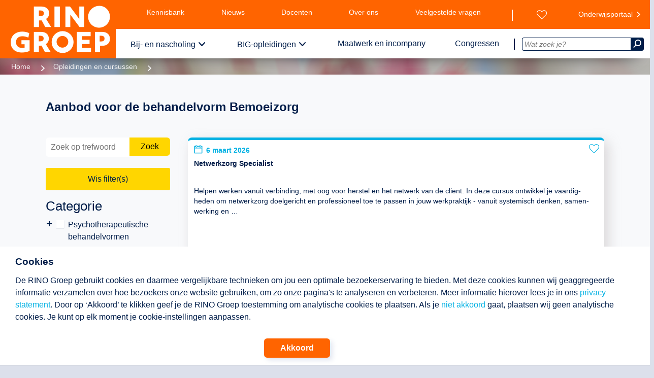

--- FILE ---
content_type: text/html;charset=utf-8
request_url: https://www.rinogroep.nl/zoeken/methode=12&search=Y
body_size: 28753
content:

<!DOCTYPE html>
<html xmlns="http://www.w3.org/1999/xhtml" lang="nl-NL">
<head>
	<script>(function(w,d,s,l,i){w[l]=w[l]||[];w[l].push({'gtm.start':
	new Date().getTime(),event:'gtm.js'});var f=d.getElementsByTagName(s)[0],
	j=d.createElement(s),dl=l!='dataLayer'?'&l='+l:'';j.async=true;j.src=
	'https://www.googletagmanager.com/gtm.js?id='+i+dl;f.parentNode.insertBefore(j,f);
	})(window,document,'script','dataLayer','GTM-K7P79R2');</script>
	<script>
		window.dataLayer = window.dataLayer || [];
		function gtag(){dataLayer.push(arguments);}
		function gtagConsentUpdate( type, setting ) {
			gtag('consent', type, {
				'ad_storage': setting,
				'analytics_storage': setting,
				'functionality_storage': setting,
				'personalization_storage': setting,
				'security_storage': setting,
				'ad_user_data': setting,
				'ad_personalization': setting
			});
		}
		gtagConsentUpdate( 'default', 'denied')
	</script>


	<meta name="content-language" content="nl-nl" />
	<meta name="language" content="nl-nl" />
	<link rel="preconnect" href="https://fonts.googleapis.com"/>
	<link rel="preconnect" href="https://fonts.gstatic.com" />
	<link rel="stylesheet" href="">
	<meta name="google-site-verification" content="DhZw-21Y8KpoR88jF1oUVlopUVtL2GB5JgXVq9MdzPI" />
	<meta property="og:title" content="Aanbod voor de behandelvorm Bemoeizorg" />
	<meta property="og:site_name" content="RINO Groep | opleiding + inspiratie voor professionals in de GGZ" />
	<meta property="og:url" content="" />
	<meta property="og:description" content="Opleidingen, cursussen en trainingen (ook incompany en maatwerk) voor de geestelijke gezondheidszorg en aanverwante sectoren." />
	<meta property="og:type" content="website" /> 	<meta property="og:image" content="https://www.rinogroep.nl/assets/images/rinogroep_share.png" />
	<meta property="og:image" content="https://www.rinogroep.nl/assets/images/rinogroep.jpg" />
	<meta name="twitter:card" content="summary_large_image">
	<meta name="twitter:image" content="https://www.rinogroep.nl/assets/images/rinogroep_share.png">
	<meta name="twitter:site" content="@RINOgroep" />
	<meta name="twitter:title" content="Aanbod voor de behandelvorm Bemoeizorg" />
	<meta name="twitter:description" content="Opleidingen, cursussen en trainingen (ook incompany en maatwerk) voor de geestelijke gezondheidszorg en aanverwante sectoren." />
	<meta name="twitter:url" content="https://www.rinogroep.nl/opleidingen.asp?search=Y&methode=12&search=Y" />
	<meta name="keywords" content="GGZ, geestelijke gezondheidszorg, jeugdzorg, ouderenzorg, bemoeizorg, verslavingszorg, eerstelijnszorg, zorg en welzijn, psychologie, psychotherapie, gedragstherapie, systeemtherapie, psychodiagnostiek, psychopathologie, jeugd en gezin, speltherapie, hechting, seksuologie, forensische psychiatrie, psychosociale oncologie, verstandelijke beperking, LVG, autisme, Liberman, SRH, rehabilitatie, leiderschap, BIG opleidingen, gezondheidszorgpsycholoog, GZ opleiding, psychotherapeut, klinisch psycholoog, neuropsychologie" />
	<meta name="description" content="Opleidingen, cursussen en trainingen (ook incompany en maatwerk) voor de geestelijke gezondheidszorg en aanverwante sectoren." />

	<meta name="robots" content="index,follow" />

    <title>Aanbod voor de behandelvorm Bemoeizorg</title>
	
	<meta name="viewport" content="width=device-width, initial-scale=1.0, minimum-scale=1.0">
    <link rel="shortcut icon" href="/assets/images/favicons/favicon.ico?v=01-05-2025">
	<link rel="apple-touch-icon" href="/assets/images/favicons/favicon.ico">
    <meta name="apple-mobile-web-app-title" content="RINO Groep">
    <meta name="application-name" content="RINO Groep">
    <meta name="theme-color" content="#ffffff">
    <link rel="stylesheet" defer="true" href="/assets/css/style.min.css?v=01-05-2025">
    <link rel="preload" href="/assets/css/print.min.css?v=01-05-2025"  media="print">
    <script src="/assets/js/script.min.js?v=01-05-2025"></script>
    <script src="/library/library.min.js?v=01-05-2025"></script>
    <link rel="stylesheet" href="/redesign.min.css">
	<style>
	@font-face { font-family: "icomoon"; font-display: swap; src: url("/assets/fonts/icons/icomoon3.woff2") format("woff2"); font-weight: normal; font-style: normal; }
	@font-face { font-family: "FontAwesome"; font-display: swap; src: url("/assets/fonts/fontawesome-webfont.woff2?v=4.3.0") format("woff2"); font-weight: normal; font-style: normal; }
	</style>

</head>


<body class="courseOverview">
 <noscript><iframe src="https://www.googletagmanager.com/ns.html?id=GTM-K7P79R2" height="0" width="0" style="display:none;visibility:hidden"></iframe></noscript>

	<div id="permission">
		<div id="permission_in">
			<h3 >Cookies</h3>
			<p class="text ckText">
				De RINO Groep gebruikt cookies en daarmee vergelijkbare technieken om jou een optimale bezoekerservaring te bieden.
				Met deze cookies kunnen wij geaggregeerde informatie verzamelen over hoe bezoekers onze website gebruiken, om zo onze pagina's te analyseren en verbeteren.
				Meer informatie hierover lees je in ons <a href="/disclaimer">privacy statement</a>.
				Door op ‘Akkoord’ te klikken geef je de RINO Groep toestemming om analytische cookies te plaatsen.
				Als je <a href="#" onClick="gtagConsentUpdate('update', 'denied'); lib_createCookie('doAnalytics', 0, 50000); $('#permission').slideUp();"><nobr>niet akkoord</nobr></a> gaat, plaatsen wij geen analytische cookies. Je kunt op elk moment je cookie-instellingen aanpassen.
			</p>
			<div class="akk__btn">
				<a class="genericButton" href="#" onClick="gtagConsentUpdate('update', 'allow'); lib_createCookie('doAnalytics', '1', 50000);$('#permission').slideUp();">Akkoord</a>
			</div>
		</div>
	</div>
<header class="printonly"><img src="/assets/images/rinogroep_logo_wit.png" alt="RINO Groep - logo" /></header>
<header class="pageHeader" id="PH">
	<div class="pageHeader_logo">
		<a href="/" rel="home">
			<img src="/assets/images/rinogroep_logo_wit.png" alt="RINO Groep - logo" id="logo" />
		</a>
	</div>
	<nav class="menus">
		<button class="pageHeader__navToggle">
			<span class="pageHeader__navToggleOpenTxt">Sluit</span>
			<span class="pageHeader__navToggleClosedTxt">Menu</span>
			<span class="pageHeader__navToggleIcon">
				<span class="pageHeader__navToggleHamburger"></span>
			</span>
		</button>
		<nav class="topmenu pageMenu">
			<div class="left pageMenu__list">
				<span class="spacer"></span>
				<a href="/kennisbank" class="pageMenu__listItemLink">Kennisbank</a>
				<a href="/actualiteiten/nieuws" class="pageMenu__listItemLink">Nieuws</a>
				<a href="/pagina/540/onze-docenten.html"  class="pageMenu__listItemLink">Docenten</a>
				<a href="/pagina/796/over-de-rino-groep.html" class="pageMenu__listItemLink">Over ons</a>
				<a href="/pagina/298/veelgestelde-vragen.html" class="pageMenu__listItemLink">Veelgestelde vragen</a>
				<a href="/contact"  class="pageMenu__listItemLink">Contact</a>
			</div>
			<div class="right pageMenu__list">
				<a href="/wensenlijst" class="pageMenu__listItemLink" id="wensenlijst" aria-label="Wensenlijst"></a>
				<a href="https://onderwijsportaal.rinogroep.nl/login" class="pageMenu__listItemLink extern" rel="nofollow" target="_blank">Onderwijsportaal</a>
			</div>
			<div class="sep"></div>
		</nav>
		<nav class="bottommenu pageMenu">
			<div class="left">
				<ul class="pageMenu__list pageMenu__list--nav">
					<span class="spacer"></span>
					<li class="pageMenu__listItem">
						<a href="/opleidingen-en-cursussen" class="pageMenu__listItemLink withsub">Bij- en nascholing</a>
						<nav class="pageMenu__subNav row row--equal">
							<div class="col-md-4 pageMenu__subNavGroup">
								<a href="/zoeken" class="pageMenu__subLink">Cursussen en opleidingen</a>
								<ul class="pageMenu__subList">
									<li class="pageMenu__subListItem">
										<a class="pageMenu__subListLink" href="/categorie/52/psychotherapeutische-behandelvormen.html">Psychotherapeutische behandelvormen</a>
									</li>
									<li class="pageMenu__subListItem">
										<a class="pageMenu__subListLink" href="/categorie/49/GGZ-volwassenen.html">Ggz volwassenen</a>
									</li>
									<li class="pageMenu__subListItem">
										<a class="pageMenu__subListLink" href="/categorie/48/herstel.html">Herstel</a>
									</li>
									<li class="pageMenu__subListItem">
										<a class="pageMenu__subListLink" href="/categorie/82/poh-ggz-en-sociaal-domein.html">POH-GGZ en Sociaal Domein</a>
									</li>
									<li class="pageMenu__subListItem">
										<a class="pageMenu__subListLink" href="/categorie/53/jeugd-gezin-en-onderwijs.html">Jeugd, gezin en onderwijs</a>
									</li>
									<li class="pageMenu__subListItem">
										<a class="pageMenu__subListLink" href="/categorie/106/anders-kijken-naar-kinderen.html">Anders Kijken naar Kinderen</a>
									</li>
									<li class="pageMenu__subListItem">
										<a class="pageMenu__subListLink" href="/categorie/94/ouderen.html">Ouderen</a>
									</li>
									<li class="pageMenu__subListItem">
										<a class="pageMenu__subListLink" href="/categorie/63/forensische-zorg.html">Forensische zorg</a>
									</li>
									<li class="pageMenu__subListItem">
										<a class="pageMenu__subListLink" href="/categorie/5/verstandelijke-beperking.html">Verstandelijke beperking</a>
									</li>
									<li class="pageMenu__subListItem">
										<a class="pageMenu__subListLink" href="/categorie/11/autisme.html">Autisme</a>
									</li>
									<li class="pageMenu__subListItem">
										<a class="pageMenu__subListLink" href="/categorie/97/medische-psychologie-en-seksuologie.html">Medische psychologie en seksuologie</a>
									</li>
									<li class="pageMenu__subListItem">
										<a class="pageMenu__subListLink" href="/zoeken">Totaaloverzicht</a>
									</li>
								</ul>
							</div>
							<div class="col-md-4 pageMenu__subNavGroup">
								<a href="/beroepsopleidingen" class="pageMenu__subLink">(Beroeps)opleidingen</a>
								<ul class="pageMenu__subList">
									<li class="pageMenu__subListItem">
										<a class="pageMenu__subListLink" href="/niveau/post-BIG">Post-BIG</a>
									</li>
									<li class="pageMenu__subListItem">
										<a class="pageMenu__subListLink" href="/niveau/postmaster">Postmaster</a>
									</li>
									<li class="pageMenu__subListItem">
										<a class="pageMenu__subListLink" href="/niveau/post-HBO">Post-hbo</a>
									</li>
								</ul>
								<div class="pageMenu__subTitle pageMenu__subLink" alt="Snel naar een specifieke pagina">Snel naar</div>
								<ul class="pageMenu__subList">
									<li class="pageMenu__subListItem">
										<a href="/geaccrediteerd" class="pageMenu__subListLink">Geaccrediteerd aanbod</a>
									</li>
									<li class="pageMenu__subListItem">
										<a href="/nieuw-aanbod" class="pageMenu__subListLink">Nieuw aanbod</a>
									</li>
									<li class="pageMenu__subListItem">
										<a href="/last-minutes" class="pageMenu__subListLink">Last minutes</a>
									</li>
									<li class="pageMenu__subListItem">
										<a href="/pagina/578/modulair-opleiden.html" class="pageMenu__subListLink">Modulair opleiden</a>
									</li>
									<li class="pageMenu__subListItem">
										<a href="/liberman-bestellingen" class="pageMenu__subListLink">Liberman bestellingen</a>
									</li>
									<li class="pageMenu__subListItem">
										<div class="pageMenu__spacer"></div>
									</li>
									<li class="pageMenu__subListItem">
										<a href="/pagina/540/onze-docenten.html" class="pageMenu__subListLink pageMenu__hilight">Docent worden?</a>
									</li>
								</ul>
							</div>

							<div class="col-md-4 pageMenu__subNavGroup pageMenu__bannerGroup">
								<div class="banner">
									<a href="/kennisbank/podcasts">
										<img class="pageMenu__image" data-image="/images/banner_bns.png" alt="Beluister de podcasts" />
									</a>
								</div>

								<div class="pageMenu__description">
									<div>
										Op zoek naar de juiste opleiding?<br/>
										We helpen je graag!<br/>
										Bel <a href="tel:0302308450">030 230 84 50</a> of <a href="mailto:infodesk@rinogroep.nl">mail ons</a>.
									</div>
								</div>
							</div>
						</nav>
					</li>
					<li class="pageMenu__listItem">
						<a href="/big-opleidingen" class="pageMenu__listItemLink withsub">BIG-opleidingen</a>
						<nav class="pageMenu__subNav row row--equal">
							<div class="col-md-4 pageMenu__subNavGroup">
								<a href="/big-opleidingen" class="pageMenu__subLink">Opleidingen</a>
								<ul class="pageMenu__subList">
									<li class="pageMenu__subListItem">
										<a class="pageMenu__subListLink" href="/opleiding-gz-psycholoog">Gz-psycholoog</a>
									</li>
									<li class="pageMenu__subListItem">
										<a class="pageMenu__subListLink" href="/opleiding-orthopedagoog-generalist">Orthopedagoog-generalist</a>
									</li>
									<li class="pageMenu__subListItem">
										<a class="pageMenu__subListLink" href="/opleiding-psychotherapeut">Psychotherapeut</a>
									</li>
									<li class="pageMenu__subListItem">
										<a class="pageMenu__subListLink" href="/opleiding-klinisch-psycholoog">Klinisch psycholoog</a>
									</li>
									<li class="pageMenu__subListItem">
										<a class="pageMenu__subListLink" href="/opleiding-klinisch-neuropsycholoog">Klinisch neuropsycholoog</a>
									</li>
									<li class="pageMenu__subListItem">
										<div class="pageMenu__spacer"></div>
									</li>
									<li class="pageMenu__subListItem">
										<a class="pageMenu__subListLink" href="/pagina/536/topklas.html">Topklas</a>
									</li>
									<li class="pageMenu__subListItem">
										<a class="pageMenu__subListLink" href="/BIG-alumni">BIG-alumni</a>
									</li>
									<li class="pageMenu__subListItem">
										<div class="pageMenu__spacer"></div>
									</li>
									<li class="pageMenu__subListItem">
										<a href="/pagina/540/onze-docenten.html" class="pageMenu__subListLink pageMenu__hilight">Docent worden?</a>
									</li>
									<li class="pageMenu__subListItem">
										<a href="/pagina/797/hoofdopleiders-en-hoofddocenten-big-opleidingen.html" class="pageMenu__subListLink">Hoofdopleiders en hoofddocenten</a>
									</li>
								</ul>

							</div>

							<div class="col-md-4 pageMenu__subNavGroup">
								<a href="/pagina/499/praktijkinstellingen.html" class="pageMenu__subLink">Praktijkinstellingen</a>
								<ul class="pageMenu__subList">
									<li class="pageMenu__subListItem">
										<a class="pageMenu__subListLink" href="/pagina/547/medewerkers-opleiden.html">Erkenning aanvragen</a>
									</li>
									<li class="pageMenu__subListItem">
										<a class="pageMenu__subListLink" href="/pagina/549/opleidingsplaatsen-aanvragen.html">Opleidingsplaatsen aanvragen</a>
									</li>
									<li class="pageMenu__subListItem">
										<a class="pageMenu__subListLink" href="/pagina/822/opleiden-in-samenwerkingsverband.html">Opleiden in samenwerkingsverband</a>
									</li>
									<li class="pageMenu__subListItem">
										<a class="pageMenu__subListLink" href="/pagina/552/subsidie_big_opleidingen.html" >Subsidie BIG-opleidingen</a>
									</li>
									<li class="pageMenu__subListItem">
										<a class="pageMenu__subListLink" href="/pagina/550/visitatie.html">Visitatie</a>
									</li>
									<li class="pageMenu__subListItem">
										<div class="pageMenu__spacer"></div>
									</li>
									<li class="pageMenu__subListItem">
										<a class="pageMenu__subListLink" href="/pagina/633/big-opleiderspagina.html" >Info BIG-opleiders</a>
									</li>
									<li class="pageMenu__subListItem">
										<a  class="pageMenu__subListLink" href="/pagina/551/handige_links_BIG.html">Handige links</a>
									</li>
									<li class="pageMenu__subListItem">
										<a class="pageMenu__subListLink" href="/marktplaats">BIG-marktplaats</a>
									</li>
								</ul>
							</div>
							<div class="col-md-4 pageMenu__subNavGroup pageMenu__bannerGroup">
								<div class="banner">
									<a  href="/marktplaats">
										<img class="pageMenu__image" data-image="/images/banner_big.png" alt="BIG marktplaats, opleidingsplaatsen, supervisoren en samenwerkingen" />
									</a>
								</div>

								<div class="pageMenu__description">
									<div>Wij bieden gedragswetenschappelijke kennis, inzichten en vaardigheden. Samen met erkende praktijkinstellingen.<br>
									Bel <a href="tel:0302308440">030 230 84 40</a> of <a href="mailto:servicebureauBIG@rinogroep.nl">mail ons</a>.</div>
								</div>
							</div>

						</nav>
					</li>
					<li class="pageMenu__listItem">
						<a href="/pagina/488/maatwerk-en-incompany.html" class="pageMenu__listItemLink">Maatwerk en incompany</a>
					</li>
					<li class="pageMenu__listItem">
						<a href="/pagina/211/congressen-en-masterclasses.html" class="pageMenu__listItemLink">Congressen</a>
					</li>

				</ul>
				<div class="sep"></div>
			</div>
			<div class="right">
				<div class="searchBox">
					<form class="form__searchBox" id="Code" action="/zoek.asp">
						<input class="form__searchBoxField" name="search_for" type="text" value="" autocomplete="off" id="zoek" onkeyup="ajax_showOptions(this,'getZoekwoorden',event)" placeholder="Wat zoek je?">
						<button class="pageHeader__searchBoxTrigger" aria-label="Zoeken" type="submit"><i class="icon icon--search"></i></button>
					</form>
				</div>
			</div>
		</nav>

	</nav>
	<nav class="mobileMenu">
		<ul class="mobileMenu__list" data-depth="0" data-curdepth="0">
			<li class="mobileMenu__listItem mobileMenu__listItem--hasChildren" >
			<button class="mobileMenu__link mobileMenu__main" data-target="6" onclick="toggleMenu(this)">Bij- en nascholing</button>
			<ul class="mobileMenu__list" data-depth="1" data-target="6">
				<li class="mobileMenu__listItem mobileMenu__listItem--goBack">
					<button class="mobileMenu__link mobileMenu__link--goBack" data-target="">
						Terug
					</button>
				</li>
				<li class="mobileMenu__listItem mobileMenu__listItem--hasChildren" >
			<button class="mobileMenu__link" data-target="6.0" onclick="toggleMenu(this)">Cursussen en opleidingen</button>
			<ul class="mobileMenu__list" data-depth="2" data-target="6.0">
				<li class="mobileMenu__listItem mobileMenu__listItem--goBack">
					<button class="mobileMenu__link mobileMenu__link--goBack" data-target="6">
						Terug
					</button>
				</li>
				<li class="mobileMenu__listItem">
					<a class="mobileMenu__link" href="/zoeken">Cursussen en opleidingen</a>
				</li>
				<li class="mobileMenu__listItem">
					<a class="mobileMenu__link" href="/categorie/52/psychotherapeutische-behandelvormen.html">Psychotherapeutische behandelvormen</a>
					</li>
				<li class="mobileMenu__listItem">
					<a class="mobileMenu__link" href="/categorie/49/GGZ-volwassenen.html">Ggz volwassenen</a>
					</li>
				<li class="mobileMenu__listItem">
					<a class="mobileMenu__link" href="/categorie/48/herstel.html">Herstel</a>
					</li>
				<li class="mobileMenu__listItem">
					<a class="mobileMenu__link" href="/categorie/82/poh-ggz-en-sociaal-domein.html">POH-GGZ en Sociaal Domein</a>
				</li>
				<li class="mobileMenu__listItem">
					<a class="mobileMenu__link" href="/categorie/53/jeugd-gezin-en-onderwijs.html">Jeugd, gezin en onderwijs</a>
				</li>
				<li class="mobileMenu__listItem">
					<a class="mobileMenu__link" href="/categorie/106/anders-kijken-naar-kinderen.html">Anders Kijken naar Kinderen</a>
				</li>
				<li class="mobileMenu__listItem">
					<a class="mobileMenu__link" href="/categorie/94/ouderen.html">Ouderen</a>
				</li>
				<li class="mobileMenu__listItem">
					<a class="mobileMenu__link" href="/categorie/63/forensische-zorg.html">Forensische zorg</a>
				</li>
				<li class="mobileMenu__listItem">
					<a class="mobileMenu__link" href="/categorie/5/verstandelijke-beperking.html">Verstandelijke beperking</a>
				</li>
				<li class="mobileMenu__listItem">
					<a class="mobileMenu__link" href="/categorie/11/autisme.html">Autisme</a>
				</li>
				<li class="mobileMenu__listItem">
					<a class="mobileMenu__link" href="/categorie/97/medische-psychologie-en-seksuologie.html">Medische psychologie en seksuologie</a>
				</li>
				<li class="mobileMenu__listItem">
					<a class="mobileMenu__link" href="/zoeken">Totaaloverzicht</a>
				</li>
			</ul>
		</li>
		<li class="mobileMenu__listItem mobileMenu__listItem--hasChildren">
			<button class="mobileMenu__link" data-target="6.1" onclick="toggleMenu(this)">(Beroeps)opleidingen</button>
			<ul class="mobileMenu__list" data-depth="2" data-target="6.1">
				<li class="mobileMenu__listItem mobileMenu__listItem--goBack">
					<button class="mobileMenu__link mobileMenu__link--goBack" data-target="6">
						Terug
					</button>
				</li>
				<li class="mobileMenu__listItem">
					<a class="mobileMenu__link" href="/beroepsopleidingen">(Beroeps)opleidingen</a>
				</li>
				<li class="mobileMenu__listItem">
					<a class="mobileMenu__link" href="/niveau/post-BIG">Post-BIG</a>
					</li>
				<li class="mobileMenu__listItem">
					<a class="mobileMenu__link" href="/niveau/postmaster">Postmaster</a>
					</li>
				<li class="mobileMenu__listItem">
					<a class="mobileMenu__link" href="/niveau/post-HBO">Post-hbo</a>
				</li>
			</ul>
			</li>
		<li class="mobileMenu__listItem mobileMenu__listItem--hasChildren" >
			<button class="mobileMenu__link" data-target="6.2" onclick="toggleMenu(this)">Snel naar</button>
			<ul class="mobileMenu__list" data-depth="2" data-target="6.2">
				<li class="mobileMenu__listItem mobileMenu__listItem--goBack">
					<button class="mobileMenu__link mobileMenu__link--goBack" data-target="6">
						Terug
					</button>
				</li>
				<li class="mobileMenu__listItem">
					<a class="mobileMenu__link" href="#">Snel naar</a>
				</li>
				<li class="mobileMenu__listItem">
					<a class="mobileMenu__link" href="/geaccrediteerd">Geaccrediteerd aanbod</a>
					</li>
				<li class="mobileMenu__listItem">
					<a class="mobileMenu__link" href="/nieuw-aanbod">Nieuw aanbod</a>
					</li>
				<li class="mobileMenu__listItem">
					<a class="mobileMenu__link" href="/last-minutes">Last minutes</a>
					</li>
				<li class="mobileMenu__listItem">
					<a class="mobileMenu__link" href="/pagina/578/modulair-opleiden.html">Modulair opleiden</a>
					</li>
				<li class="mobileMenu__listItem">
					<a class="mobileMenu__link" href="/liberman-bestellingen">Liberman bestellingen</a>
					</li>
				<li class="mobileMenu__listItem">
					<a class="mobileMenu__link" href="/pagina/540/onze-docenten.html">Docent worden?</a>
				</li>
			</ul>
		</li>
	</ul>
	</li>
		<li class="mobileMenu__listItem mobileMenu__listItem--hasChildren">
			<button class="mobileMenu__link mobileMenu__main" data-target="7" onclick="toggleMenu(this)">BIG-opleidingen</button>
			<ul class="mobileMenu__list" data-depth="1" data-target="7">
				<li class="mobileMenu__listItem mobileMenu__listItem--goBack">
					<button class="mobileMenu__link mobileMenu__link--goBack" data-target="">
						Terug
					</button>
				</li>
				<li class="mobileMenu__listItem mobileMenu__listItem--hasChildren" >
				<button class="mobileMenu__link" data-target="7.0" onclick="toggleMenu(this)">Opleidingen</button>
				<ul class="mobileMenu__list" data-depth="2" data-target="7.0">
					<li class="mobileMenu__listItem mobileMenu__listItem--goBack">
						<button class="mobileMenu__link mobileMenu__link--goBack" data-target="7">
							Terug
						</button>
					</li>
					<li class="mobileMenu__listItem">
						<a class="mobileMenu__link" href="/big-opleidingen">Opleidingen</a>
					</li>
					<li class="mobileMenu__listItem">
						<a class="mobileMenu__link" href="/opleiding-gz-psycholoog">Gz-psycholoog</a>
					</li>
					<li class="mobileMenu__listItem">
						<a class="mobileMenu__link" href="/opleiding-orthopedagoog-generalist">Orthopedagoog-generalist</a>
					</li>
					<li class="mobileMenu__listItem">
						<a class="mobileMenu__link" href="/opleiding-psychotherapeut">Psychotherapeut</a>
					</li>
					<li class="mobileMenu__listItem">
						<a class="mobileMenu__link" href="/opleiding-klinisch-psycholoog">Klinisch psycholoog</a>
					</li>
					<li class="mobileMenu__listItem">
						<a class="mobileMenu__link" href="/opleiding-klinisch-neuropsycholoog">Klinisch neuropsycholoog</a>
					</li>
					<li class="mobileMenu__listItem">
						<a class="mobileMenu__link" href="/pagina/536/topklas.html">Topklas</a>
					</li>
					<li class="mobileMenu__listItem">
						<a class="mobileMenu__link" href="/BIG-alumni">BIG-alumni</a>
					</li>
					<li class="mobileMenu__listItem">
						<a class="mobileMenu__link" href="/pagina/540/onze-docenten.html">Docent worden?</a>
					</li>
					<li class="mobileMenu__listItem">
						<a class="mobileMenu__link" href="/pagina/797/hoofdopleiders-en-hoofddocenten-big-opleidingen.html">Hoofdopleiders en hoofddocenten</a>
					</li>
				</ul>
			</li>
		<li class="mobileMenu__listItem mobileMenu__listItem--hasChildren" >
			<button class="mobileMenu__link" data-target="7.1" onclick="toggleMenu(this)">Praktijkinstellingen</button>
			<ul class="mobileMenu__list" data-depth="2" data-target="7.1">
				<li class="mobileMenu__listItem mobileMenu__listItem--goBack">
					<button class="mobileMenu__link mobileMenu__link--goBack" data-target="7">
						Terug
					</button>
				</li>
				<li class="mobileMenu__listItem">
					<a class="mobileMenu__link" href="/pagina/499/praktijkinstellingen.html">Praktijkinstellingen</a>
				</li>
				<li class="mobileMenu__listItem">
					<a class="mobileMenu__link" href="/pagina/547/medewerkers-opleiden.html">Erkenning aanvragen</a>
				</li>
				<li class="mobileMenu__listItem">
					<a class="mobileMenu__link" href="/pagina/549/opleidingsplaatsen-aanvragen.html">Opleidingsplaatsen aanvragen</a>
				</li>
				<li class="mobileMenu__listItem">
					<a class="mobileMenu__link" href="/pagina/822/opleiden-in-samenwerkingsverband.html">Samenwerkingsverband</a>
				</li>
				<li class="mobileMenu__listItem">
					<a class="mobileMenu__link" href="/pagina/552/subsidie_big_opleidingen.html">Subsidie BIG-opleidingen</a>
				</li>
				<li class="mobileMenu__listItem">
					<a class="mobileMenu__link" href="/pagina/550/visitatie.html">Visitatie</a>
				</li>
				<li class="mobileMenu__listItem">
					<a class="mobileMenu__link" href="/pagina/633/big-opleiderspagina.html">Info BIG-opleiders</a>
				</li>
				<li class="mobileMenu__listItem">
					<a class="mobileMenu__link" href="/pagina/551/handige_links_BIG.html">Handige links</a>
				</li>
				<li class="mobileMenu__listItem">
					<a class="mobileMenu__link" href="/marktplaats">BIG-marktplaats</a>
				</li>
			</ul>
		</li>
			</ul>
	</li>
	<li class="mobileMenu__listItem">
		<a class="mobileMenu__link mobileMenu__main" href="/pagina/488/maatwerk-en-incompany.html">Maatwerk en incompany</a>
	</li>
	<li class="mobileMenu__listItem">
		<a class="mobileMenu__link mobileMenu__main" href="/congressen">Congressen</a>
	</li>
	<li class="mobileMenu__spacer"></li>
	<li class="mobileMenu__listItem">
		<a class="mobileMenu__link" href="/kennisbank">Kennisbank</a>
	</li>
	<li class="mobileMenu__listItem">
		<a class="mobileMenu__link" href="/actualiteiten/nieuws">Nieuws</a>
	</li>
	<li class="mobileMenu__listItem">
		<a class="mobileMenu__link" href="/pagina/540/onze-docenten.html">Docenten</a>
	</li>
	<li class="mobileMenu__listItem">
		<a class="mobileMenu__link" href="/pagina/796/over-de-rino-groep.html">Over ons</a>
	</li>
	<li class="mobileMenu__listItem">
		<a class="mobileMenu__link" href="/pagina/298/veelgestelde-vragen.html" >Veelgestelde vragen</a>
	</li>
	<li class="mobileMenu__listItem">
		<a class="mobileMenu__link" href="/contact" aria-label="Contact met de RINO Groep">Contact</a>
	</li>
	<li class="mobileMenu__spacer"></li>
	<li class="mobileMenu__listItem">
		<a class="mobileMenu__link" href="/wensenlijst" aria-label="Wensenlijst bekijken">Wensenlijst</a>
	</li>
	<li class="mobileMenu__listItem">
		<a class="mobileMenu__link" href="https://onderwijsportaal.rinogroep.nl/login">Onderwijsportaal</a>
	</li>

		</ul>
	</nav>
</header>

<script>
	function toggleMenu( eltClicked ) {
		$(eltClicked).parent().toggleClass('isOpen');
		const children = $(eltClicked).parent().children();
		children.each( child => {
			if ( $(children[child]).hasClass('mobileMenu__list') ) { $(children[child]).toggleClass('isOpen') }
		})
	}
</script>

<div class="mobileSearch">
	<div class="mobileSearch__box">
		<form class="mobileSearch__form" action="zoek.asp" method="get">
		<input class="mobileSearch__field" name="s" type="text" placeholder="Wat zoek je?">
		<button class="mobileSearch__submit" aria-label="Zoek" type="submit"><i class="icon--search"></i></button>
		</form>
	</div>
</div>

<div id="page">
<ul class="breadcrumbs" style="background-image:url('/assets/images/breadcrumbs/9.png')"><li class="breadcrumbs__item"><a class="breadcrumbs__link" href="/">Home</a></li><li class="breadcrumbs__item"><a class="breadcrumbs__link" href="/opleidingen-en-cursussen">Opleidingen en cursussen</a></li><li class="breadcrumbs__item breadcrumbs--currentpage"></li></ul><div class=breadcrumbs_overlay></div><main id=content role=main>
<div class="pageTitle"><div class="pageTitle__title row"><h1 class="pageTitle__label col-xs-12 col-lg-12">Aanbod voor de behandelvorm Bemoeizorg</h1></div></div>


<!--SELECT DISTINCTROW tblOpleidingen.ID, tblOpleidingen.Titel, tblOpleidingen.SubTitel, iif(tblOpleidingenVolgendeCode.startdatum>tblOpleidingen.startDatum, tblOpleidingenVolgendecode.Code, tblopleidingen.Code) as Code, tblopleidingen.InCompany, tblopleidingen.bNieuw, iif(tblOpleidingenVolgendeCode.startdatum>tblOpleidingen.startDatum, tblOpleidingenVolgendecode.startDatum, tblopleidingen.startdatum) as startDatum, iif(tblOpleidingenVolgendeCode.startdatum>tblOpleidingen.startDatum, tblOpleidingenVolgendecode.startDatumWeergave, tblopleidingen.startDatumWeergave) as startDatumWeergave, tblOpleidingen.bBlended, tblOpleidingen.uren_Klassikaal, tblOpleidingen.uren_Online, tblOpleidingen.Uren_zelfstudie, tblOpleidingen.IntroVerkort, tblOpleidingen.bLeerRoute, tblOpleidingen.ID in (select fkopleiding from tblOpleidingenAccreditaties) as Geaccrediteerd , tblOpleidingen.volgendeInschrijfCode, iif(tblOpleidingenVolgendeCode.startdatum>tblOpleidingen.startDatum, 1, iif(tblopleidingen.Online_Inschrijven=false,0,iif(tblOpleidingen.EINDEINSCHRIJVING>=Date() Or (tblOpleidingen.EINDEINSCHRIJVING Is Null),1,iif(tblOpleidingen.Startdatum<Date(),0,1)))) AS INSCHRIJVEN_MOGELIJK, tblOpleidingen.Rank  FROM  tblCategorien RIGHT JOIN ((tblOpleidingen LEFT JOIN tblCategorienPerOpleiding ON tblOpleidingen.ID = tblCategorienPerOpleiding.fkOpleiding)  LEFT JOIN tblOpleidingen as tblOpleidingenVolgendeCode ON tblOpleidingen.volgendeInschrijfCode=tblOpleidingenVolgendeCode.Code) ON tblCategorien.ID = tblCategorienPerOpleiding.fkCategorie WHERE  tblOpleidingen.bVerborgen=False AND ([tblOpleidingen.ID] In (SELECT fkOpleiding FROM tblOpleidingenMethodieken WHERE fkMethodiek in (12)))  AND tblOpleidingen.bTooninLijst=true AND tblOpleidingen.blnZoekmachine=true  ORDER BY tblOpleidingen.rank, iif(tblOpleidingenVolgendeCode.startdatum>tblOpleidingen.startDatum, tblOpleidingenVolgendecode.startDatum, tblopleidingen.startdatum)--><div class="introduction row"><p class="introduction__body col-xs-12 col-lg-8"></p></div>
	<div class="pagination_container">
		<div class="pagination">
			<nav class="pagination__nav">
				<a href="javascript:;" class="pagination__item pagination__item--prev" rel="prev">Vorige</a>
				<span class="pagenumbers"></span>
				<a href="javascript:;" class="pagination__item pagination__item--next" rel="next">Volgende</a>
			</nav>
		</div>
	</div>


<div class="courseOverviewWrapper row">


	<div class="col-md-3">
		<button class="toggleMobileFilter" data-showresults="Toon resultaten">Toon filter</button>
		<div class="filter">
			<div class="filter__search">
				<input type="hidden" id="hidden_path" value="https://www.rinogroep.nl/" >
				<form class="form__searchBox" method="post">
					<input type="hidden" name="search" value="Y">
					<input class="form__searchBoxField" name="s" type="text" value="" placeholder="Zoek op trefwoord">
					<button class="form__searchBoxSubmit" type="submit" onclick="">Zoek</button>
				</form>
			</div>
<div class="filter__group">
<h4 class="filter__categorieTitle">Categorie</h4>
<ul class="filter__list">
<li class="filter__listItem">
<button class="filter__showSubGroup" type="button" name="button"><i class="filter__showSubGroupIcon"></i>Psychotherapeutische behandelvormen</button><div class="checkbox">
	<input class="checkbox__input" type="checkbox" name="categorie" id="categorie52" value="categorie_52">
	<label class="checkbox__label" for="categorie52">Psychotherapeutische behandelvormen</label>
</div>    <ul class="filter__list">
<li class="filter__listItem">
<div class="checkbox">
	<input class="checkbox__input" type="checkbox" name="categorie" id="categorie13" value="categorie_13">
	<label class="checkbox__label" for="categorie13">Cognitieve gedragstherapie</label>
</div>
</li>
<li class="filter__listItem">
<div class="checkbox">
	<input class="checkbox__input" type="checkbox" name="categorie" id="categorie14" value="categorie_14">
	<label class="checkbox__label" for="categorie14">Systeemtherapie</label>
</div>
</li>
<li class="filter__listItem">
<div class="checkbox">
	<input class="checkbox__input" type="checkbox" name="categorie" id="categorie91" value="categorie_91">
	<label class="checkbox__label" for="categorie91">Schematherapie</label>
</div>
</li>
<li class="filter__listItem">
<div class="checkbox">
	<input class="checkbox__input" type="checkbox" name="categorie" id="categorie92" value="categorie_92">
	<label class="checkbox__label" for="categorie92">MBT</label>
</div>
</li>
<li class="filter__listItem">
<div class="checkbox">
	<input class="checkbox__input" type="checkbox" name="categorie" id="categorie93" value="categorie_93">
	<label class="checkbox__label" for="categorie93">EMDR</label>
</div>
</li>
<li class="filter__listItem">
<div class="checkbox">
	<input class="checkbox__input" type="checkbox" name="categorie" id="categorie15" value="categorie_15">
	<label class="checkbox__label" for="categorie15">Overige psychotherapie</label>
</div>
</li>
</ul></ul>
<ul class="filter__list">
<li class="filter__listItem">
<button class="filter__showSubGroup" type="button" name="button"><i class="filter__showSubGroupIcon"></i></button><div class="checkbox">
	<input class="checkbox__input" type="checkbox" name="categorie" id="categorie49" value="categorie_49">
	<label class="checkbox__label" for="categorie49">Ggz volwassenen</label>
</div>    <ul class="filter__list">
<li class="filter__listItem">
<div class="checkbox">
	<input class="checkbox__input" type="checkbox" name="categorie" id="categorie1" value="categorie_1">
	<label class="checkbox__label" for="categorie1">Psychopathologie en diagnostiek</label>
</div>
</li>
<li class="filter__listItem">
<div class="checkbox">
	<input class="checkbox__input" type="checkbox" name="categorie" id="categorie2" value="categorie_2">
	<label class="checkbox__label" for="categorie2">Begeleiding en behandeling</label>
</div>
</li>
<li class="filter__listItem">
<div class="checkbox">
	<input class="checkbox__input" type="checkbox" name="categorie" id="categorie100" value="categorie_100">
	<label class="checkbox__label" for="categorie100">Basis-ggz</label>
</div>
</li>
<li class="filter__listItem">
<div class="checkbox">
	<input class="checkbox__input" type="checkbox" name="categorie" id="categorie101" value="categorie_101">
	<label class="checkbox__label" for="categorie101">Specialistische ggz</label>
</div>
</li>
<li class="filter__listItem">
<div class="checkbox">
	<input class="checkbox__input" type="checkbox" name="categorie" id="categorie77" value="categorie_77">
	<label class="checkbox__label" for="categorie77">Trauma</label>
</div>
</li>
</ul></ul>
<ul class="filter__list">
<li class="filter__listItem">
<button class="filter__showSubGroup" type="button" name="button"><i class="filter__showSubGroupIcon"></i></button><div class="checkbox">
	<input class="checkbox__input" type="checkbox" name="categorie" id="categorie48" value="categorie_48">
	<label class="checkbox__label" for="categorie48">Herstel</label>
</div>    <ul class="filter__list">
<li class="filter__listItem">
<div class="checkbox">
	<input class="checkbox__input" type="checkbox" name="categorie" id="categorie43" value="categorie_43">
	<label class="checkbox__label" for="categorie43">SRH, Strengths Model en FACT</label>
</div>
</li>
<li class="filter__listItem">
<div class="checkbox">
	<input class="checkbox__input" type="checkbox" name="categorie" id="categorie42" value="categorie_42">
	<label class="checkbox__label" for="categorie42">Liberman Modules</label>
</div>
</li>
</ul></ul>
<ul class="filter__list">
<li class="filter__listItem">
<button class="filter__showSubGroup" type="button" name="button"><i class="filter__showSubGroupIcon"></i></button><div class="checkbox">
	<input class="checkbox__input" type="checkbox" name="categorie" id="categorie82" value="categorie_82">
	<label class="checkbox__label" for="categorie82">POH-GGZ en Sociaal domein</label>
</div>    <ul class="filter__list">
<li class="filter__listItem">
<div class="checkbox">
	<input class="checkbox__input" type="checkbox" name="categorie" id="categorie83" value="categorie_83">
	<label class="checkbox__label" for="categorie83">POH-GGZ</label>
</div>
</li>
<li class="filter__listItem">
<div class="checkbox">
	<input class="checkbox__input" type="checkbox" name="categorie" id="categorie75" value="categorie_75">
	<label class="checkbox__label" for="categorie75">Sociaal domein</label>
</div>
</li>
</ul></ul>
<ul class="filter__list">
<li class="filter__listItem">
<button class="filter__showSubGroup" type="button" name="button"><i class="filter__showSubGroupIcon"></i></button><div class="checkbox">
	<input class="checkbox__input" type="checkbox" name="categorie" id="categorie53" value="categorie_53">
	<label class="checkbox__label" for="categorie53">Jeugd, gezin en onderwijs</label>
</div>    <ul class="filter__list">
<li class="filter__listItem">
<div class="checkbox">
	<input class="checkbox__input" type="checkbox" name="categorie" id="categorie3" value="categorie_3">
	<label class="checkbox__label" for="categorie3">Psychopathologie en diagnostiek</label>
</div>
</li>
<li class="filter__listItem">
<div class="checkbox">
	<input class="checkbox__input" type="checkbox" name="categorie" id="categorie4" value="categorie_4">
	<label class="checkbox__label" for="categorie4">Begeleiding en behandeling</label>
</div>
</li>
<li class="filter__listItem">
<div class="checkbox">
	<input class="checkbox__input" type="checkbox" name="categorie" id="categorie102" value="categorie_102">
	<label class="checkbox__label" for="categorie102">Infant Mental Health</label>
</div>
</li>
<li class="filter__listItem">
<div class="checkbox">
	<input class="checkbox__input" type="checkbox" name="categorie" id="categorie58" value="categorie_58">
	<label class="checkbox__label" for="categorie58">Gezin en ouderschap</label>
</div>
</li>
<li class="filter__listItem">
<div class="checkbox">
	<input class="checkbox__input" type="checkbox" name="categorie" id="categorie103" value="categorie_103">
	<label class="checkbox__label" for="categorie103">Veiligheid</label>
</div>
</li>
<li class="filter__listItem">
<div class="checkbox">
	<input class="checkbox__input" type="checkbox" name="categorie" id="categorie104" value="categorie_104">
	<label class="checkbox__label" for="categorie104">Trauma en gehechtheid</label>
</div>
</li>
<li class="filter__listItem">
<div class="checkbox">
	<input class="checkbox__input" type="checkbox" name="categorie" id="categorie12" value="categorie_12">
	<label class="checkbox__label" for="categorie12">Onderwijs</label>
</div>
</li>
</ul></ul>
<ul class="filter__list">
<li class="filter__listItem">
<button class="filter__showSubGroup" type="button" name="button"><i class="filter__showSubGroupIcon"></i>Anders Kijken naar Kinderen</button><div class="checkbox">
	<input class="checkbox__input" type="checkbox" name="categorie" id="categorie105" value="categorie_105">
	<label class="checkbox__label" for="categorie105">Anders Kijken naar Kinderen</label>
</div>    <ul class="filter__list">
<li class="filter__listItem">
<div class="checkbox">
	<input class="checkbox__input" type="checkbox" name="categorie" id="categorie106" value="categorie_106">
	<label class="checkbox__label" for="categorie106">Sensorische Informatieverwerking (SI)</label>
</div>
</li>
</ul></ul>
<ul class="filter__list">
<li class="filter__listItem">
<button class="filter__showSubGroup" type="button" name="button"><i class="filter__showSubGroupIcon"></i></button><div class="checkbox">
	<input class="checkbox__input" type="checkbox" name="categorie" id="categorie94" value="categorie_94">
	<label class="checkbox__label" for="categorie94">Ouderen</label>
</div>    <ul class="filter__list">
<li class="filter__listItem">
<div class="checkbox">
	<input class="checkbox__input" type="checkbox" name="categorie" id="categorie95" value="categorie_95">
	<label class="checkbox__label" for="categorie95">Psychopathologie en diagnostiek</label>
</div>
</li>
<li class="filter__listItem">
<div class="checkbox">
	<input class="checkbox__input" type="checkbox" name="categorie" id="categorie96" value="categorie_96">
	<label class="checkbox__label" for="categorie96">Begeleiding en behandeling</label>
</div>
</li>
</ul></ul>
<ul class="filter__list">
<li class="filter__listItem">
<button class="filter__showSubGroup" type="button" name="button"><i class="filter__showSubGroupIcon"></i>Forensische zorg</button><div class="checkbox">
	<input class="checkbox__input" type="checkbox" name="categorie" id="categorie63" value="categorie_63">
	<label class="checkbox__label" for="categorie63">Forensische zorg</label>
</div>    <ul class="filter__list">
<li class="filter__listItem">
<div class="checkbox">
	<input class="checkbox__input" type="checkbox" name="categorie" id="categorie85" value="categorie_85">
	<label class="checkbox__label" for="categorie85">Risicotaxatie en diagnostiek</label>
</div>
</li>
<li class="filter__listItem">
<div class="checkbox">
	<input class="checkbox__input" type="checkbox" name="categorie" id="categorie86" value="categorie_86">
	<label class="checkbox__label" for="categorie86">Begeleiding en behandeling</label>
</div>
</li>
</ul></ul>
<ul class="filter__list">
<li class="filter__listItem">
<button class="filter__showSubGroup" type="button" name="button"><i class="filter__showSubGroupIcon"></i></button><div class="checkbox">
	<input class="checkbox__input" type="checkbox" name="categorie" id="categorie5" value="categorie_5">
	<label class="checkbox__label" for="categorie5">Verstandelijke beperking</label>
</div>    <ul class="filter__list">
<li class="filter__listItem">
<div class="checkbox">
	<input class="checkbox__input" type="checkbox" name="categorie" id="categorie87" value="categorie_87">
	<label class="checkbox__label" for="categorie87">Psychopathologie en diagnostiek</label>
</div>
</li>
<li class="filter__listItem">
<div class="checkbox">
	<input class="checkbox__input" type="checkbox" name="categorie" id="categorie88" value="categorie_88">
	<label class="checkbox__label" for="categorie88">Begeleiding en behandeling</label>
</div>
</li>
</ul></ul>
<ul class="filter__list">
<li class="filter__listItem">
<button class="filter__showSubGroup" type="button" name="button"><i class="filter__showSubGroupIcon"></i></button><div class="checkbox">
	<input class="checkbox__input" type="checkbox" name="categorie" id="categorie11" value="categorie_11">
	<label class="checkbox__label" for="categorie11">Autisme</label>
</div>    <ul class="filter__list">
<li class="filter__listItem">
<div class="checkbox">
	<input class="checkbox__input" type="checkbox" name="categorie" id="categorie89" value="categorie_89">
	<label class="checkbox__label" for="categorie89">Psychopathologie en diagnostiek</label>
</div>
</li>
<li class="filter__listItem">
<div class="checkbox">
	<input class="checkbox__input" type="checkbox" name="categorie" id="categorie90" value="categorie_90">
	<label class="checkbox__label" for="categorie90">Begeleiding en behandeling</label>
</div>
</li>
</ul></ul>
<ul class="filter__list">
<li class="filter__listItem">
<button class="filter__showSubGroup" type="button" name="button"><i class="filter__showSubGroupIcon"></i></button><div class="checkbox">
	<input class="checkbox__input" type="checkbox" name="categorie" id="categorie97" value="categorie_97">
	<label class="checkbox__label" for="categorie97">Medische psychologie en seksuologie</label>
</div>    <ul class="filter__list">
<li class="filter__listItem">
<div class="checkbox">
	<input class="checkbox__input" type="checkbox" name="categorie" id="categorie98" value="categorie_98">
	<label class="checkbox__label" for="categorie98">Medische psychologie</label>
</div>
</li>
<li class="filter__listItem">
<div class="checkbox">
	<input class="checkbox__input" type="checkbox" name="categorie" id="categorie99" value="categorie_99">
	<label class="checkbox__label" for="categorie99">Seksuologie</label>
</div>
</li>
</ul></ul>
<button class="filter__collapseButton filter__collapseButton--more">Toon meer opties</button>
<button class="filter__collapseButton filter__collapseButton--less">Toon minder opties</button>
</div>

<div class="filter__group">
<h4 class="filter__categorieTitle">Voor wie</h4>
<ul class="filter__list">
<li class="filter__listItem">
<div class="checkbox">
	<input class="checkbox__input" type="checkbox" name="BG" id="BG71" value="BG_71">
	<label class="checkbox__label" for="BG71">Orthopedagoog-generalist BIG</label>
</div>
</li>
<li class="filter__listItem">
<div class="checkbox">
	<input class="checkbox__input" type="checkbox" name="BG" id="BG21" value="BG_21">
	<label class="checkbox__label" for="BG21">Gz-psycholoog BIG</label>
</div>
</li>
<li class="filter__listItem">
<div class="checkbox">
	<input class="checkbox__input" type="checkbox" name="BG" id="BG13" value="BG_13">
	<label class="checkbox__label" for="BG13">Psychotherapeut BIG</label>
</div>
</li>
<li class="filter__listItem">
<div class="checkbox">
	<input class="checkbox__input" type="checkbox" name="BG" id="BG24" value="BG_24">
	<label class="checkbox__label" for="BG24">Klinisch psycholoog BIG</label>
</div>
</li>
<li class="filter__listItem">
<div class="checkbox">
	<input class="checkbox__input" type="checkbox" name="BG" id="BG26" value="BG_26">
	<label class="checkbox__label" for="BG26">Klinisch neuropsycholoog BIG</label>
</div>
</li>
<li class="filter__listItem">
<div class="checkbox">
	<input class="checkbox__input" type="checkbox" name="BG" id="BG25" value="BG_25">
	<label class="checkbox__label" for="BG25">Gz-psycholoog NIP</label>
</div>
</li>
<li class="filter__listItem">
<div class="checkbox">
	<input class="checkbox__input" type="checkbox" name="BG" id="BG52" value="BG_52">
	<label class="checkbox__label" for="BG52">Kinder- en jeugdpsycholoog NIP</label>
</div>
</li>
<li class="filter__listItem">
<div class="checkbox">
	<input class="checkbox__input" type="checkbox" name="BG" id="BG12" value="BG_12">
	<label class="checkbox__label" for="BG12">Basispsycholoog</label>
</div>
</li>
<li class="filter__listItem">
<div class="checkbox">
	<input class="checkbox__input" type="checkbox" name="BG" id="BG11" value="BG_11">
	<label class="checkbox__label" for="BG11">Orthopedagoog</label>
</div>
</li>
<li class="filter__listItem">
<div class="checkbox">
	<input class="checkbox__input" type="checkbox" name="BG" id="BG85" value="BG_85">
	<label class="checkbox__label" for="BG85">Cognitief gedragstherapeut</label>
</div>
</li>
<li class="filter__listItem">
<div class="checkbox">
	<input class="checkbox__input" type="checkbox" name="BG" id="BG49" value="BG_49">
	<label class="checkbox__label" for="BG49">Toegepast psycholoog</label>
</div>
</li>
<li class="filter__listItem">
<div class="checkbox">
	<input class="checkbox__input" type="checkbox" name="BG" id="BG50" value="BG_50">
	<label class="checkbox__label" for="BG50">Gedragstherapeut</label>
</div>
</li>
<li class="filter__listItem">
<div class="checkbox">
	<input class="checkbox__input" type="checkbox" name="BG" id="BG74" value="BG_74">
	<label class="checkbox__label" for="BG74">Gedragstherapeutisch werker</label>
</div>
</li>
<li class="filter__listItem">
<div class="checkbox">
	<input class="checkbox__input" type="checkbox" name="BG" id="BG51" value="BG_51">
	<label class="checkbox__label" for="BG51">Systeemtherapeut</label>
</div>
</li>
<li class="filter__listItem">
<div class="checkbox">
	<input class="checkbox__input" type="checkbox" name="BG" id="BG14" value="BG_14">
	<label class="checkbox__label" for="BG14">Psychiater</label>
</div>
</li>
<li class="filter__listItem">
<div class="checkbox">
	<input class="checkbox__input" type="checkbox" name="BG" id="BG60" value="BG_60">
	<label class="checkbox__label" for="BG60">Geestelijk verzorger</label>
</div>
</li>
<li class="filter__listItem">
<div class="checkbox">
	<input class="checkbox__input" type="checkbox" name="BG" id="BG18" value="BG_18">
	<label class="checkbox__label" for="BG18">Arts</label>
</div>
</li>
<li class="filter__listItem">
<div class="checkbox">
	<input class="checkbox__input" type="checkbox" name="BG" id="BG58" value="BG_58">
	<label class="checkbox__label" for="BG58">Jeugdarts</label>
</div>
</li>
<li class="filter__listItem">
<div class="checkbox">
	<input class="checkbox__input" type="checkbox" name="BG" id="BG54" value="BG_54">
	<label class="checkbox__label" for="BG54">POH-GGZ</label>
</div>
</li>
<li class="filter__listItem">
<div class="checkbox">
	<input class="checkbox__input" type="checkbox" name="BG" id="BG56" value="BG_56">
	<label class="checkbox__label" for="BG56">Ggz-agoog</label>
</div>
</li>
<li class="filter__listItem">
<div class="checkbox">
	<input class="checkbox__input" type="checkbox" name="BG" id="BG10" value="BG_10">
	<label class="checkbox__label" for="BG10">Verpleegkundig specialist</label>
</div>
</li>
<li class="filter__listItem">
<div class="checkbox">
	<input class="checkbox__input" type="checkbox" name="BG" id="BG65" value="BG_65">
	<label class="checkbox__label" for="BG65">Psychotraumatherapeut</label>
</div>
</li>
<li class="filter__listItem">
<div class="checkbox">
	<input class="checkbox__input" type="checkbox" name="BG" id="BG7" value="BG_7">
	<label class="checkbox__label" for="BG7">Sociaal psychiatrisch verpleegkundige</label>
</div>
</li>
<li class="filter__listItem">
<div class="checkbox">
	<input class="checkbox__input" type="checkbox" name="BG" id="BG57" value="BG_57">
	<label class="checkbox__label" for="BG57">Jeugdverpleegkundige</label>
</div>
</li>
<li class="filter__listItem">
<div class="checkbox">
	<input class="checkbox__input" type="checkbox" name="BG" id="BG19" value="BG_19">
	<label class="checkbox__label" for="BG19">Hbo-verpleegkundige</label>
</div>
</li>
<li class="filter__listItem">
<div class="checkbox">
	<input class="checkbox__input" type="checkbox" name="BG" id="BG2" value="BG_2">
	<label class="checkbox__label" for="BG2">Mbo-verpleegkundige</label>
</div>
</li>
<li class="filter__listItem">
<div class="checkbox">
	<input class="checkbox__input" type="checkbox" name="BG" id="BG59" value="BG_59">
	<label class="checkbox__label" for="BG59">Jeugdzorgwerker</label>
</div>
</li>
<li class="filter__listItem">
<div class="checkbox">
	<input class="checkbox__input" type="checkbox" name="BG" id="BG6" value="BG_6">
	<label class="checkbox__label" for="BG6">Sociaal pedagogisch hulpverlener</label>
</div>
</li>
<li class="filter__listItem">
<div class="checkbox">
	<input class="checkbox__input" type="checkbox" name="BG" id="BG1" value="BG_1">
	<label class="checkbox__label" for="BG1">Sociaal pedagogisch werker</label>
</div>
</li>
<li class="filter__listItem">
<div class="checkbox">
	<input class="checkbox__input" type="checkbox" name="BG" id="BG75" value="BG_75">
	<label class="checkbox__label" for="BG75">Social worker</label>
</div>
</li>
<li class="filter__listItem">
<div class="checkbox">
	<input class="checkbox__input" type="checkbox" name="BG" id="BG86" value="BG_86">
	<label class="checkbox__label" for="BG86">Schematherapeutisch werkende</label>
</div>
</li>
<li class="filter__listItem">
<div class="checkbox">
	<input class="checkbox__input" type="checkbox" name="BG" id="BG87" value="BG_87">
	<label class="checkbox__label" for="BG87">Schematherapeut</label>
</div>
</li>
<li class="filter__listItem">
<div class="checkbox">
	<input class="checkbox__input" type="checkbox" name="BG" id="BG5" value="BG_5">
	<label class="checkbox__label" for="BG5">Maatschappelijk werker</label>
</div>
</li>
<li class="filter__listItem">
<div class="checkbox">
	<input class="checkbox__input" type="checkbox" name="BG" id="BG70" value="BG_70">
	<label class="checkbox__label" for="BG70">Consulent Seksuele Gezondheid NVVS</label>
</div>
</li>
<li class="filter__listItem">
<div class="checkbox">
	<input class="checkbox__input" type="checkbox" name="BG" id="BG53" value="BG_53">
	<label class="checkbox__label" for="BG53">Vaktherapeut (speltherapie)</label>
</div>
</li>
<li class="filter__listItem">
<div class="checkbox">
	<input class="checkbox__input" type="checkbox" name="BG" id="BG42" value="BG_42">
	<label class="checkbox__label" for="BG42">Diagnostisch werkende</label>
</div>
</li>
<li class="filter__listItem">
<div class="checkbox">
	<input class="checkbox__input" type="checkbox" name="BG" id="BG9" value="BG_9">
	<label class="checkbox__label" for="BG9">Vaktherapeut</label>
</div>
</li>
<li class="filter__listItem">
<div class="checkbox">
	<input class="checkbox__input" type="checkbox" name="BG" id="BG66" value="BG_66">
	<label class="checkbox__label" for="BG66">Vaktherapeut (beeldende therapie)</label>
</div>
</li>
<li class="filter__listItem">
<div class="checkbox">
	<input class="checkbox__input" type="checkbox" name="BG" id="BG83" value="BG_83">
	<label class="checkbox__label" for="BG83">Ervaringsdeskundige</label>
</div>
</li>
<li class="filter__listItem">
<div class="checkbox">
	<input class="checkbox__input" type="checkbox" name="BG" id="BG84" value="BG_84">
	<label class="checkbox__label" for="BG84">Studentenpsycholoog</label>
</div>
</li>
<li class="filter__listItem">
<div class="checkbox">
	<input class="checkbox__input" type="checkbox" name="BG" id="BG35" value="BG_35">
	<label class="checkbox__label" for="BG35">Leerkracht/leerlingbegeleider/RT'er</label>
</div>
</li>
<li class="filter__listItem">
<div class="checkbox">
	<input class="checkbox__input" type="checkbox" name="BG" id="BG16" value="BG_16">
	<label class="checkbox__label" for="BG16">Activiteitenbegeleider</label>
</div>
</li>
<li class="filter__listItem">
<div class="checkbox">
	<input class="checkbox__input" type="checkbox" name="BG" id="BG69" value="BG_69">
	<label class="checkbox__label" for="BG69">Seksuoloog NVVS</label>
</div>
</li>
<li class="filter__listItem">
<div class="checkbox">
	<input class="checkbox__input" type="checkbox" name="BG" id="BG22" value="BG_22">
	<label class="checkbox__label" for="BG22">Leidinggevende/staf/management</label>
</div>
</li>
<li class="filter__listItem">
<div class="checkbox">
	<input class="checkbox__input" type="checkbox" name="BG" id="BG82" value="BG_82">
	<label class="checkbox__label" for="BG82">Docent/mentor</label>
</div>
</li>
<li class="filter__listItem">
<div class="checkbox">
	<input class="checkbox__input" type="checkbox" name="BG" id="BG76" value="BG_76">
	<label class="checkbox__label" for="BG76">Ergotherapeut</label>
</div>
</li>
<li class="filter__listItem">
<div class="checkbox">
	<input class="checkbox__input" type="checkbox" name="BG" id="BG81" value="BG_81">
	<label class="checkbox__label" for="BG81">Muziektherapeut</label>
</div>
</li>
<li class="filter__listItem">
<div class="checkbox">
	<input class="checkbox__input" type="checkbox" name="BG" id="BG77" value="BG_77">
	<label class="checkbox__label" for="BG77">Oefentherapeut</label>
</div>
</li>
<li class="filter__listItem">
<div class="checkbox">
	<input class="checkbox__input" type="checkbox" name="BG" id="BG78" value="BG_78">
	<label class="checkbox__label" for="BG78">(Kinder)fysiotherapeut</label>
</div>
</li>
<li class="filter__listItem">
<div class="checkbox">
	<input class="checkbox__input" type="checkbox" name="BG" id="BG88" value="BG_88">
	<label class="checkbox__label" for="BG88">(Kinder)diëtist</label>
</div>
</li>
<li class="filter__listItem">
<div class="checkbox">
	<input class="checkbox__input" type="checkbox" name="BG" id="BG79" value="BG_79">
	<label class="checkbox__label" for="BG79">Diëtist</label>
</div>
</li>
<li class="filter__listItem">
<div class="checkbox">
	<input class="checkbox__input" type="checkbox" name="BG" id="BG80" value="BG_80">
	<label class="checkbox__label" for="BG80">Logopedist</label>
</div>
</li>
</ul>
<button class="filter__collapseButton filter__collapseButton--more">Toon meer opties</button>
<button class="filter__collapseButton filter__collapseButton--less">Toon minder opties</button>
</div>

<div class="filter__group">
<h4 class="filter__categorieTitle">Accreditatie</h4>
<ul class="filter__list">
<li class="filter__listItem">
<div class="checkbox">
	<input class="checkbox__input" type="checkbox" name="accrinst" id="accrinst38" value="accrinst_38">
	<label class="checkbox__label" for="accrinst38">ABAN - Nascholing Arts cluster 1/2/3</label>
</div>
</li>
<li class="filter__listItem">
<div class="checkbox">
	<input class="checkbox__input" type="checkbox" name="accrinst" id="accrinst36" value="accrinst_36">
	<label class="checkbox__label" for="accrinst36">ABSG - Herregistratie Sociaal Geneeskundigen</label>
</div>
</li>
<li class="filter__listItem">
<div class="checkbox">
	<input class="checkbox__input" type="checkbox" name="accrinst" id="accrinst46" value="accrinst_46">
	<label class="checkbox__label" for="accrinst46">DAIMH - Registratie IMH-specialist</label>
</div>
</li>
<li class="filter__listItem">
<div class="checkbox">
	<input class="checkbox__input" type="checkbox" name="accrinst" id="accrinst97" value="accrinst_97">
	<label class="checkbox__label" for="accrinst97">DAIMH - Herregistratie IMH-consulent</label>
</div>
</li>
<li class="filter__listItem">
<div class="checkbox">
	<input class="checkbox__input" type="checkbox" name="accrinst" id="accrinst67" value="accrinst_67">
	<label class="checkbox__label" for="accrinst67">EMDR - Registratie EMDR Europe practitioner</label>
</div>
</li>
<li class="filter__listItem">
<div class="checkbox">
	<input class="checkbox__input" type="checkbox" name="accrinst" id="accrinst45" value="accrinst_45">
	<label class="checkbox__label" for="accrinst45">EMDR - (Her)registratie EMDR Europe practitioner</label>
</div>
</li>
<li class="filter__listItem">
<div class="checkbox">
	<input class="checkbox__input" type="checkbox" name="accrinst" id="accrinst87" value="accrinst_87">
	<label class="checkbox__label" for="accrinst87">DAIMH - Herregistratie IMH-specialist</label>
</div>
</li>
<li class="filter__listItem">
<div class="checkbox">
	<input class="checkbox__input" type="checkbox" name="accrinst" id="accrinst61" value="accrinst_61">
	<label class="checkbox__label" for="accrinst61">FGzPt - Herregistratie Klinisch (Neuro)Psycholoog</label>
</div>
</li>
<li class="filter__listItem">
<div class="checkbox">
	<input class="checkbox__input" type="checkbox" name="accrinst" id="accrinst81" value="accrinst_81">
	<label class="checkbox__label" for="accrinst81">SKF - Stichting Keurmerk Fysiotherapie</label>
</div>
</li>
<li class="filter__listItem">
<div class="checkbox">
	<input class="checkbox__input" type="checkbox" name="accrinst" id="accrinst30" value="accrinst_30">
	<label class="checkbox__label" for="accrinst30">KNGF - Koninklijk Nederlands Genootschap voor Fysiotherapie</label>
</div>
</li>
<li class="filter__listItem">
<div class="checkbox">
	<input class="checkbox__input" type="checkbox" name="accrinst" id="accrinst58" value="accrinst_58">
	<label class="checkbox__label" for="accrinst58">KNOV - Kwaliteitsregister Verloskundigen</label>
</div>
</li>
<li class="filter__listItem">
<div class="checkbox">
	<input class="checkbox__input" type="checkbox" name="accrinst" id="accrinst74" value="accrinst_74">
	<label class="checkbox__label" for="accrinst74">ADAP - Kwaliteitsregister Paramedici</label>
</div>
</li>
<li class="filter__listItem">
<div class="checkbox">
	<input class="checkbox__input" type="checkbox" name="accrinst" id="accrinst57" value="accrinst_57">
	<label class="checkbox__label" for="accrinst57">NBTP - Nascholing Toegepast Psychologen</label>
</div>
</li>
<li class="filter__listItem">
<div class="checkbox">
	<input class="checkbox__input" type="checkbox" name="accrinst" id="accrinst1" value="accrinst_1">
	<label class="checkbox__label" for="accrinst1">NIP - Herregistratie Eerstelijnspsycholoog</label>
</div>
</li>
<li class="filter__listItem">
<div class="checkbox">
	<input class="checkbox__input" type="checkbox" name="accrinst" id="accrinst37" value="accrinst_37">
	<label class="checkbox__label" for="accrinst37">NIP - Registratie Kinder- en Jeugdpsycholoog</label>
</div>
</li>
<li class="filter__listItem">
<div class="checkbox">
	<input class="checkbox__input" type="checkbox" name="accrinst" id="accrinst5" value="accrinst_5">
	<label class="checkbox__label" for="accrinst5">NIP - Herregistratie Kinder- en Jeugdpsycholoog</label>
</div>
</li>
<li class="filter__listItem">
<div class="checkbox">
	<input class="checkbox__input" type="checkbox" name="accrinst" id="accrinst33" value="accrinst_33">
	<label class="checkbox__label" for="accrinst33">NIP - Herregistratie Psycholoog A&G</label>
</div>
</li>
<li class="filter__listItem">
<div class="checkbox">
	<input class="checkbox__input" type="checkbox" name="accrinst" id="accrinst49" value="accrinst_49">
	<label class="checkbox__label" for="accrinst49">NIP - Herregistratie Psycholoog A&O</label>
</div>
</li>
<li class="filter__listItem">
<div class="checkbox">
	<input class="checkbox__input" type="checkbox" name="accrinst" id="accrinst72" value="accrinst_72">
	<label class="checkbox__label" for="accrinst72">NtVP- Registratie Psychotraumatherapeut</label>
</div>
</li>
<li class="filter__listItem">
<div class="checkbox">
	<input class="checkbox__input" type="checkbox" name="accrinst" id="accrinst105" value="accrinst_105">
	<label class="checkbox__label" for="accrinst105">NVGP - Registratie Groepspychotherapeut</label>
</div>
</li>
<li class="filter__listItem">
<div class="checkbox">
	<input class="checkbox__input" type="checkbox" name="accrinst" id="accrinst64" value="accrinst_64">
	<label class="checkbox__label" for="accrinst64">NVGP - Registratie Groepstherapeut</label>
</div>
</li>
<li class="filter__listItem">
<div class="checkbox">
	<input class="checkbox__input" type="checkbox" name="accrinst" id="accrinst12" value="accrinst_12">
	<label class="checkbox__label" for="accrinst12">NVGP - Registratie Specialistisch Groepstherapeut</label>
</div>
</li>
<li class="filter__listItem">
<div class="checkbox">
	<input class="checkbox__input" type="checkbox" name="accrinst" id="accrinst95" value="accrinst_95">
	<label class="checkbox__label" for="accrinst95">NVGP - Registratie Specialistisch Groepspsychotherapeut</label>
</div>
</li>
<li class="filter__listItem">
<div class="checkbox">
	<input class="checkbox__input" type="checkbox" name="accrinst" id="accrinst103" value="accrinst_103">
	<label class="checkbox__label" for="accrinst103">NVGP - Herregistratie Specialistisch Groepstherapeut</label>
</div>
</li>
<li class="filter__listItem">
<div class="checkbox">
	<input class="checkbox__input" type="checkbox" name="accrinst" id="accrinst4" value="accrinst_4">
	<label class="checkbox__label" for="accrinst4">NVO - Registratie Orthopedagoog-Generalist</label>
</div>
</li>
<li class="filter__listItem">
<div class="checkbox">
	<input class="checkbox__input" type="checkbox" name="accrinst" id="accrinst39" value="accrinst_39">
	<label class="checkbox__label" for="accrinst39">NVO - Herregistratie Orthopedagoog-Generalist</label>
</div>
</li>
<li class="filter__listItem">
<div class="checkbox">
	<input class="checkbox__input" type="checkbox" name="accrinst" id="accrinst84" value="accrinst_84">
	<label class="checkbox__label" for="accrinst84">NVO - Herregistratie basis orthopedagoog</label>
</div>
</li>
<li class="filter__listItem">
<div class="checkbox">
	<input class="checkbox__input" type="checkbox" name="accrinst" id="accrinst55" value="accrinst_55">
	<label class="checkbox__label" for="accrinst55">NVOG - Nascholing Obstetrie en Gynaecologie</label>
</div>
</li>
<li class="filter__listItem">
<div class="checkbox">
	<input class="checkbox__input" type="checkbox" name="accrinst" id="accrinst73" value="accrinst_73">
	<label class="checkbox__label" for="accrinst73">NVP - Kwaliteitsregister Psychotherapie</label>
</div>
</li>
<li class="filter__listItem">
<div class="checkbox">
	<input class="checkbox__input" type="checkbox" name="accrinst" id="accrinst62" value="accrinst_62">
	<label class="checkbox__label" for="accrinst62">NVP - Registratie Supervisor Psychotherapie</label>
</div>
</li>
<li class="filter__listItem">
<div class="checkbox">
	<input class="checkbox__input" type="checkbox" name="accrinst" id="accrinst83" value="accrinst_83">
	<label class="checkbox__label" for="accrinst83">NVP - Supervisorencursus herregistratie</label>
</div>
</li>
<li class="filter__listItem">
<div class="checkbox">
	<input class="checkbox__input" type="checkbox" name="accrinst" id="accrinst15" value="accrinst_15">
	<label class="checkbox__label" for="accrinst15">NVPO - Deskundigenbestand Psychosociale Oncologie</label>
</div>
</li>
<li class="filter__listItem">
<div class="checkbox">
	<input class="checkbox__input" type="checkbox" name="accrinst" id="accrinst66" value="accrinst_66">
	<label class="checkbox__label" for="accrinst66">NVRG - Registratie Systeemtherapeut</label>
</div>
</li>
<li class="filter__listItem">
<div class="checkbox">
	<input class="checkbox__input" type="checkbox" name="accrinst" id="accrinst16" value="accrinst_16">
	<label class="checkbox__label" for="accrinst16">NVRG - Herregistratie Systeemtherapeut</label>
</div>
</li>
<li class="filter__listItem">
<div class="checkbox">
	<input class="checkbox__input" type="checkbox" name="accrinst" id="accrinst68" value="accrinst_68">
	<label class="checkbox__label" for="accrinst68">NVRG - Registratie Systeemtherapeutisch Werker</label>
</div>
</li>
<li class="filter__listItem">
<div class="checkbox">
	<input class="checkbox__input" type="checkbox" name="accrinst" id="accrinst63" value="accrinst_63">
	<label class="checkbox__label" for="accrinst63">NVvPO - Certificatieregister Praktijkondersteuners</label>
</div>
</li>
<li class="filter__listItem">
<div class="checkbox">
	<input class="checkbox__input" type="checkbox" name="accrinst" id="accrinst98" value="accrinst_98">
	<label class="checkbox__label" for="accrinst98">KABIZ - NVDA</label>
</div>
</li>
<li class="filter__listItem">
<div class="checkbox">
	<input class="checkbox__input" type="checkbox" name="accrinst" id="accrinst56" value="accrinst_56">
	<label class="checkbox__label" for="accrinst56">NVU - Nascholing Urologie</label>
</div>
</li>
<li class="filter__listItem">
<div class="checkbox">
	<input class="checkbox__input" type="checkbox" name="accrinst" id="accrinst24" value="accrinst_24">
	<label class="checkbox__label" for="accrinst24">NVvP - Nascholing Psychiater</label>
</div>
</li>
<li class="filter__listItem">
<div class="checkbox">
	<input class="checkbox__input" type="checkbox" name="accrinst" id="accrinst17" value="accrinst_17">
	<label class="checkbox__label" for="accrinst17">NVVS - Register Seksuologie</label>
</div>
</li>
<li class="filter__listItem">
<div class="checkbox">
	<input class="checkbox__input" type="checkbox" name="accrinst" id="accrinst71" value="accrinst_71">
	<label class="checkbox__label" for="accrinst71">POH-GGZ - Kwaliteitsregister POH-GGZ</label>
</div>
</li>
<li class="filter__listItem">
<div class="checkbox">
	<input class="checkbox__input" type="checkbox" name="accrinst" id="accrinst50" value="accrinst_50">
	<label class="checkbox__label" for="accrinst50">Vereniging Schematherapie</label>
</div>
</li>
<li class="filter__listItem">
<div class="checkbox">
	<input class="checkbox__input" type="checkbox" name="accrinst" id="accrinst92" value="accrinst_92">
	<label class="checkbox__label" for="accrinst92">Herregistratie schematherapeut</label>
</div>
</li>
<li class="filter__listItem">
<div class="checkbox">
	<input class="checkbox__input" type="checkbox" name="accrinst" id="accrinst7" value="accrinst_7">
	<label class="checkbox__label" for="accrinst7">Registerplein -  Registratie Sociaal Professionals</label>
</div>
</li>
<li class="filter__listItem">
<div class="checkbox">
	<input class="checkbox__input" type="checkbox" name="accrinst" id="accrinst23" value="accrinst_23">
	<label class="checkbox__label" for="accrinst23">SKGV - Kwaliteitsregister Geestelijk Verzorgers</label>
</div>
</li>
<li class="filter__listItem">
<div class="checkbox">
	<input class="checkbox__input" type="checkbox" name="accrinst" id="accrinst69" value="accrinst_69">
	<label class="checkbox__label" for="accrinst69">SKJ hbo - Herreg. Jeugdzorgwerker/Jeugd- en gezinsprofessional</label>
</div>
</li>
<li class="filter__listItem">
<div class="checkbox">
	<input class="checkbox__input" type="checkbox" name="accrinst" id="accrinst80" value="accrinst_80">
	<label class="checkbox__label" for="accrinst80">SKJ Master - Herreg. Basispsycholoog en Orthopedagoog</label>
</div>
</li>
<li class="filter__listItem">
<div class="checkbox">
	<input class="checkbox__input" type="checkbox" name="accrinst" id="accrinst28" value="accrinst_28">
	<label class="checkbox__label" for="accrinst28">(Her)registratie Vaktherapeut - Register Vaktherapie</label>
</div>
</li>
<li class="filter__listItem">
<div class="checkbox">
	<input class="checkbox__input" type="checkbox" name="accrinst" id="accrinst6" value="accrinst_6">
	<label class="checkbox__label" for="accrinst6">V&V - Kwaliteitsregister Verpleegkundigen & Verzorgenden</label>
</div>
</li>
<li class="filter__listItem">
<div class="checkbox">
	<input class="checkbox__input" type="checkbox" name="accrinst" id="accrinst102" value="accrinst_102">
	<label class="checkbox__label" for="accrinst102">NIP GZ-psych</label>
</div>
</li>
<li class="filter__listItem">
<div class="checkbox">
	<input class="checkbox__input" type="checkbox" name="accrinst" id="accrinst51" value="accrinst_51">
	<label class="checkbox__label" for="accrinst51">VGCt - Registratie Cognitief Gedragstherapeut</label>
</div>
</li>
<li class="filter__listItem">
<div class="checkbox">
	<input class="checkbox__input" type="checkbox" name="accrinst" id="accrinst52" value="accrinst_52">
	<label class="checkbox__label" for="accrinst52">VGCt - Herregistratie Cognitief Gedragstherapeut</label>
</div>
</li>
<li class="filter__listItem">
<div class="checkbox">
	<input class="checkbox__input" type="checkbox" name="accrinst" id="accrinst53" value="accrinst_53">
	<label class="checkbox__label" for="accrinst53">VGCt - Registratie Cognitief Gedragstherapeutisch Werker</label>
</div>
</li>
<li class="filter__listItem">
<div class="checkbox">
	<input class="checkbox__input" type="checkbox" name="accrinst" id="accrinst54" value="accrinst_54">
	<label class="checkbox__label" for="accrinst54">VGCt - Herregistratie Cognitief Gedragstherapeutisch Werker</label>
</div>
</li>
<li class="filter__listItem">
<div class="checkbox">
	<input class="checkbox__input" type="checkbox" name="accrinst" id="accrinst78" value="accrinst_78">
	<label class="checkbox__label" for="accrinst78">VGCt - Supervisor</label>
</div>
</li>
<li class="filter__listItem">
<div class="checkbox">
	<input class="checkbox__input" type="checkbox" name="accrinst" id="accrinst82" value="accrinst_82">
	<label class="checkbox__label" for="accrinst82">VGCt - Nascholing Supervisor Supervisievaardigheden / didaktiek</label>
</div>
</li>
<li class="filter__listItem">
<div class="checkbox">
	<input class="checkbox__input" type="checkbox" name="accrinst" id="accrinst44" value="accrinst_44">
	<label class="checkbox__label" for="accrinst44">VSR - Herregistratie Verpleegkundig Specialist</label>
</div>
</li>
<li class="filter__listItem">
<div class="checkbox">
	<input class="checkbox__input" type="checkbox" name="accrinst" id="accrinst86" value="accrinst_86">
	<label class="checkbox__label" for="accrinst86">NvPP</label>
</div>
</li>
<li class="filter__listItem">
<div class="checkbox">
	<input class="checkbox__input" type="checkbox" name="accrinst" id="accrinst91" value="accrinst_91">
	<label class="checkbox__label" for="accrinst91">NtVP-Herregistratie Psychotraumatherapeut</label>
</div>
</li>
<li class="filter__listItem">
<div class="checkbox">
	<input class="checkbox__input" type="checkbox" name="accrinst" id="accrinst94" value="accrinst_94">
	<label class="checkbox__label" for="accrinst94">VPeP</label>
</div>
</li>
<li class="filter__listItem">
<div class="checkbox">
	<input class="checkbox__input" type="checkbox" name="accrinst" id="accrinst96" value="accrinst_96">
	<label class="checkbox__label" for="accrinst96">vLOGO</label>
</div>
</li>
</ul>
<button class="filter__collapseButton filter__collapseButton--more">Toon meer opties</button>
<button class="filter__collapseButton filter__collapseButton--less">Toon minder opties</button>
</div>

<div class="filter__group">
<h4 class="filter__categorieTitle">Niveau</h4>
<ul class="filter__list">
<li class="filter__listItem">
<div class="checkbox">
	<input class="checkbox__input" type="checkbox" name="Niveau" id="NiveauB" value="Niveau_B">
	<label class="checkbox__label" for="NiveauB">Post-BIG</label>
</div>
</li>
<li class="filter__listItem">
<div class="checkbox">
	<input class="checkbox__input" type="checkbox" name="Niveau" id="NiveauU" value="Niveau_U">
	<label class="checkbox__label" for="NiveauU">Postacademisch</label>
</div>
</li>
<li class="filter__listItem">
<div class="checkbox">
	<input class="checkbox__input" type="checkbox" name="Niveau" id="NiveauH" value="Niveau_H">
	<label class="checkbox__label" for="NiveauH">Post-hbo</label>
</div>
</li>
<li class="filter__listItem">
<div class="checkbox">
	<input class="checkbox__input" type="checkbox" name="Niveau" id="NiveauM" value="Niveau_M">
	<label class="checkbox__label" for="NiveauM">Post-mbo</label>
</div>
</li>
</ul>
<button class="filter__collapseButton filter__collapseButton--more">Toon meer opties</button>
<button class="filter__collapseButton filter__collapseButton--less">Toon minder opties</button>
</div>

<div class="filter__group" style="margin-bottom: 0px;">
<h4 class="filter__categorieTitle">Lesvorm</h4>
<ul class="filter__list a">
<li class="filter__listItem">
<button class="filter__showSubGroup" type="button" name="button"><i class="filter__showSubGroupIcon"></i>Contactonderwijs</button><div class="checkbox">
	<input class="checkbox__input" type="checkbox" name="Leervorm" id="Leervorm1" value="Leervorm_1">
	<label class="checkbox__label" for="Leervorm1">Contactonderwijs</label>
</div>    <ul class="filter__list b">
<li class="filter__listItem">
<div class="checkbox">
	<input class="checkbox__input" type="checkbox" name="Leervorm" id="Leervorm4" value="Leervorm_4">
	<label class="checkbox__label" for="Leervorm4">Online</label>
</div>
</li>
<li class="filter__listItem">
<div class="checkbox">
	<input class="checkbox__input" type="checkbox" name="Leervorm" id="Leervorm5" value="Leervorm_5">
	<label class="checkbox__label" for="Leervorm5">Fysiek</label>
</div>
</li>
<li class="filter__listItem">
<div class="checkbox">
	<input class="checkbox__input" type="checkbox" name="Leervorm" id="Leervorm6" value="Leervorm_6">
	<label class="checkbox__label" for="Leervorm6">Combinatie fysiek en online</label>
</div>
</li>
</ul></li><li class="filter__listItem">
<button class="filter__showSubGroup" type="button" name="button"><i class="filter__showSubGroupIcon"></i>Blended</button><div class="checkbox">
	<input class="checkbox__input" type="checkbox" name="Leervorm" id="Leervorm2" value="Leervorm_2">
	<label class="checkbox__label" for="Leervorm2">Blended</label>
</div>    <ul class="filter__list b">
<li class="filter__listItem">
<div class="checkbox">
	<input class="checkbox__input" type="checkbox" name="Leervorm" id="Leervorm7" value="Leervorm_7">
	<label class="checkbox__label" for="Leervorm7">Met modules GGZ Ecademy</label>
</div>
</li>
<li class="filter__listItem">
<div class="checkbox">
	<input class="checkbox__input" type="checkbox" name="Leervorm" id="Leervorm8" value="Leervorm_8">
	<label class="checkbox__label" for="Leervorm8">Zonder modules GGZ Ecademy</label>
</div>
</li>
</ul></li><li class="filter__listItem">
<div class="checkbox">
	<input class="checkbox__input" type="checkbox" name="Leervorm" id="Leervorm3" value="Leervorm_3">
	<label class="checkbox__label" for="Leervorm3">E-learning</label>
</div></ul>
<button class="filter__collapseButton filter__collapseButton--more">Toon meer opties</button>
<button class="filter__collapseButton filter__collapseButton--less">Toon minder opties</button>
</div>

<div class="filter__group">
<h4 class="filter__categorieTitle">Problematiek</h4>
<ul class="filter__list">
<li class="filter__listItem">
<div class="checkbox">
	<input class="checkbox__input" type="checkbox" name="Thema" id="Thema10" value="Thema_10">
	<label class="checkbox__label" for="Thema10">Verstandelijke beperking</label>
</div>
</li>
<li class="filter__listItem">
<div class="checkbox">
	<input class="checkbox__input" type="checkbox" name="Thema" id="Thema30" value="Thema_30">
	<label class="checkbox__label" for="Thema30">Communicatiestoornis</label>
</div>
</li>
<li class="filter__listItem">
<div class="checkbox">
	<input class="checkbox__input" type="checkbox" name="Thema" id="Thema1" value="Thema_1">
	<label class="checkbox__label" for="Thema1">Autisme</label>
</div>
</li>
<li class="filter__listItem">
<div class="checkbox">
	<input class="checkbox__input" type="checkbox" name="Thema" id="Thema13" value="Thema_13">
	<label class="checkbox__label" for="Thema13">ADHD</label>
</div>
</li>
<li class="filter__listItem">
<div class="checkbox">
	<input class="checkbox__input" type="checkbox" name="Thema" id="Thema11" value="Thema_11">
	<label class="checkbox__label" for="Thema11">Leerstoornis</label>
</div>
</li>
<li class="filter__listItem">
<div class="checkbox">
	<input class="checkbox__input" type="checkbox" name="Thema" id="Thema31" value="Thema_31">
	<label class="checkbox__label" for="Thema31">Motorische stoornis</label>
</div>
</li>
<li class="filter__listItem">
<div class="checkbox">
	<input class="checkbox__input" type="checkbox" name="Thema" id="Thema16" value="Thema_16">
	<label class="checkbox__label" for="Thema16">Psychotische stoornissen</label>
</div>
</li>
<li class="filter__listItem">
<div class="checkbox">
	<input class="checkbox__input" type="checkbox" name="Thema" id="Thema32" value="Thema_32">
	<label class="checkbox__label" for="Thema32">Bipolaire stoornissen</label>
</div>
</li>
<li class="filter__listItem">
<div class="checkbox">
	<input class="checkbox__input" type="checkbox" name="Thema" id="Thema33" value="Thema_33">
	<label class="checkbox__label" for="Thema33">Depressieve stoornissen</label>
</div>
</li>
<li class="filter__listItem">
<div class="checkbox">
	<input class="checkbox__input" type="checkbox" name="Thema" id="Thema18" value="Thema_18">
	<label class="checkbox__label" for="Thema18">Angststoornissen</label>
</div>
</li>
<li class="filter__listItem">
<div class="checkbox">
	<input class="checkbox__input" type="checkbox" name="Thema" id="Thema34" value="Thema_34">
	<label class="checkbox__label" for="Thema34">Obsessief-compulsieve stoornissen</label>
</div>
</li>
<li class="filter__listItem">
<div class="checkbox">
	<input class="checkbox__input" type="checkbox" name="Thema" id="Thema23" value="Thema_23">
	<label class="checkbox__label" for="Thema23">Trauma</label>
</div>
</li>
<li class="filter__listItem">
<div class="checkbox">
	<input class="checkbox__input" type="checkbox" name="Thema" id="Thema35" value="Thema_35">
	<label class="checkbox__label" for="Thema35">Dissociatieve stoornissen</label>
</div>
</li>
<li class="filter__listItem">
<div class="checkbox">
	<input class="checkbox__input" type="checkbox" name="Thema" id="Thema4" value="Thema_4">
	<label class="checkbox__label" for="Thema4">Eetstoornissen</label>
</div>
</li>
<li class="filter__listItem">
<div class="checkbox">
	<input class="checkbox__input" type="checkbox" name="Thema" id="Thema36" value="Thema_36">
	<label class="checkbox__label" for="Thema36">Seksuele disfuncties en afwijkingen</label>
</div>
</li>
<li class="filter__listItem">
<div class="checkbox">
	<input class="checkbox__input" type="checkbox" name="Thema" id="Thema12" value="Thema_12">
	<label class="checkbox__label" for="Thema12">Gedragsstoornissen</label>
</div>
</li>
<li class="filter__listItem">
<div class="checkbox">
	<input class="checkbox__input" type="checkbox" name="Thema" id="Thema5" value="Thema_5">
	<label class="checkbox__label" for="Thema5">Verslavingsproblematiek</label>
</div>
</li>
<li class="filter__listItem">
<div class="checkbox">
	<input class="checkbox__input" type="checkbox" name="Thema" id="Thema25" value="Thema_25">
	<label class="checkbox__label" for="Thema25">Neurocognitieve stoornissen/dementie</label>
</div>
</li>
<li class="filter__listItem">
<div class="checkbox">
	<input class="checkbox__input" type="checkbox" name="Thema" id="Thema20" value="Thema_20">
	<label class="checkbox__label" for="Thema20">Persoonlijkheidsstoornissen</label>
</div>
</li>
<li class="filter__listItem">
<div class="checkbox">
	<input class="checkbox__input" type="checkbox" name="Thema" id="Thema37" value="Thema_37">
	<label class="checkbox__label" for="Thema37">Relationele problemen</label>
</div>
</li>
<li class="filter__listItem">
<div class="checkbox">
	<input class="checkbox__input" type="checkbox" name="Thema" id="Thema38" value="Thema_38">
	<label class="checkbox__label" for="Thema38">Misbruik en verwaarlozing</label>
</div>
</li>
<li class="filter__listItem">
<div class="checkbox">
	<input class="checkbox__input" type="checkbox" name="Thema" id="Thema39" value="Thema_39">
	<label class="checkbox__label" for="Thema39">Prikkelverwerking</label>
</div>
</li>
<li class="filter__listItem">
<div class="checkbox">
	<input class="checkbox__input" type="checkbox" name="Thema" id="Thema40" value="Thema_40">
	<label class="checkbox__label" for="Thema40">Informatieverwerking</label>
</div>
</li>
</ul>
<button class="filter__collapseButton filter__collapseButton--more">Toon meer opties</button>
<button class="filter__collapseButton filter__collapseButton--less">Toon minder opties</button>
</div>

<div class="filter__group">
<h4 class="filter__categorieTitle">Werkveld</h4>
<ul class="filter__list">
<li class="filter__listItem">
<div class="checkbox">
	<input class="checkbox__input" type="checkbox" name="werkveld" id="werkveld3" value="werkveld_3">
	<label class="checkbox__label" for="werkveld3">Ggz jeugd en jeugdhulpverlening</label>
</div>
</li>
<li class="filter__listItem">
<div class="checkbox">
	<input class="checkbox__input" type="checkbox" name="werkveld" id="werkveld1" value="werkveld_1">
	<label class="checkbox__label" for="werkveld1">Ggz volwassenen</label>
</div>
</li>
<li class="filter__listItem">
<div class="checkbox">
	<input class="checkbox__input" type="checkbox" name="werkveld" id="werkveld2" value="werkveld_2">
	<label class="checkbox__label" for="werkveld2">Ggz ouderen</label>
</div>
</li>
<li class="filter__listItem">
<div class="checkbox">
	<input class="checkbox__input" type="checkbox" name="werkveld" id="werkveld19" value="werkveld_19">
	<label class="checkbox__label" for="werkveld19">Basis ggz</label>
</div>
</li>
<li class="filter__listItem">
<div class="checkbox">
	<input class="checkbox__input" type="checkbox" name="werkveld" id="werkveld20" value="werkveld_20">
	<label class="checkbox__label" for="werkveld20">Specialistische ggz</label>
</div>
</li>
<li class="filter__listItem">
<div class="checkbox">
	<input class="checkbox__input" type="checkbox" name="werkveld" id="werkveld6" value="werkveld_6">
	<label class="checkbox__label" for="werkveld6">Forensische psychiatrie</label>
</div>
</li>
<li class="filter__listItem">
<div class="checkbox">
	<input class="checkbox__input" type="checkbox" name="werkveld" id="werkveld17" value="werkveld_17">
	<label class="checkbox__label" for="werkveld17">Buurt/wijkteam</label>
</div>
</li>
<li class="filter__listItem">
<div class="checkbox">
	<input class="checkbox__input" type="checkbox" name="werkveld" id="werkveld18" value="werkveld_18">
	<label class="checkbox__label" for="werkveld18">Huisartsenpraktijk</label>
</div>
</li>
<li class="filter__listItem">
<div class="checkbox">
	<input class="checkbox__input" type="checkbox" name="werkveld" id="werkveld9" value="werkveld_9">
	<label class="checkbox__label" for="werkveld9">Maatschappelijke opvang en RIBW</label>
</div>
</li>
<li class="filter__listItem">
<div class="checkbox">
	<input class="checkbox__input" type="checkbox" name="werkveld" id="werkveld8" value="werkveld_8">
	<label class="checkbox__label" for="werkveld8">Autisme</label>
</div>
</li>
<li class="filter__listItem">
<div class="checkbox">
	<input class="checkbox__input" type="checkbox" name="werkveld" id="werkveld7" value="werkveld_7">
	<label class="checkbox__label" for="werkveld7">Verstandelijke beperking</label>
</div>
</li>
<li class="filter__listItem">
<div class="checkbox">
	<input class="checkbox__input" type="checkbox" name="werkveld" id="werkveld10" value="werkveld_10">
	<label class="checkbox__label" for="werkveld10">Verslavingszorg</label>
</div>
</li>
<li class="filter__listItem">
<div class="checkbox">
	<input class="checkbox__input" type="checkbox" name="werkveld" id="werkveld13" value="werkveld_13">
	<label class="checkbox__label" for="werkveld13">Ziekenhuis</label>
</div>
</li>
<li class="filter__listItem">
<div class="checkbox">
	<input class="checkbox__input" type="checkbox" name="werkveld" id="werkveld14" value="werkveld_14">
	<label class="checkbox__label" for="werkveld14">Onderwijs</label>
</div>
</li>
<li class="filter__listItem">
<div class="checkbox">
	<input class="checkbox__input" type="checkbox" name="werkveld" id="werkveld15" value="werkveld_15">
	<label class="checkbox__label" for="werkveld15">Overig</label>
</div>
</li>
</ul>
<button class="filter__collapseButton filter__collapseButton--more">Toon meer opties</button>
<button class="filter__collapseButton filter__collapseButton--less">Toon minder opties</button>
</div>

<div class="filter__group">
<h4 class="filter__categorieTitle">Cli&euml;nt doelgroep</h4>
<ul class="filter__list">
<li class="filter__listItem">
<div class="checkbox">
	<input class="checkbox__input" type="checkbox" name="Leeftijd" id="Leeftijd1" value="Leeftijd_1">
	<label class="checkbox__label" for="Leeftijd1">Kinderen en jeugdigen</label>
</div>
</li>
<li class="filter__listItem">
<div class="checkbox">
	<input class="checkbox__input" type="checkbox" name="Leeftijd" id="Leeftijd2" value="Leeftijd_2">
	<label class="checkbox__label" for="Leeftijd2">Volwassenen</label>
</div>
</li>
<li class="filter__listItem">
<div class="checkbox">
	<input class="checkbox__input" type="checkbox" name="Leeftijd" id="Leeftijd3" value="Leeftijd_3">
	<label class="checkbox__label" for="Leeftijd3">Ouderen</label>
</div>
</li>
</ul>
<button class="filter__collapseButton filter__collapseButton--more">Toon meer opties</button>
<button class="filter__collapseButton filter__collapseButton--less">Toon minder opties</button>
</div>

<div class="filter__group">
<h4 class="filter__categorieTitle">(Beroeps)opleiding</h4>
<ul class="filter__list">
<li class="filter__listItem">
<div class="checkbox">
	<input class="checkbox__input" type="checkbox" name="NiveauBerOpl" id="NiveauBerOpl1" value="NiveauBerOpl_1">
	<label class="checkbox__label" for="NiveauBerOpl1">Post-BIG</label>
</div>
</li>
<li class="filter__listItem">
<div class="checkbox">
	<input class="checkbox__input" type="checkbox" name="NiveauBerOpl" id="NiveauBerOpl2" value="NiveauBerOpl_2">
	<label class="checkbox__label" for="NiveauBerOpl2">Postmaster</label>
</div>
</li>
<li class="filter__listItem">
<div class="checkbox">
	<input class="checkbox__input" type="checkbox" name="NiveauBerOpl" id="NiveauBerOpl3" value="NiveauBerOpl_3">
	<label class="checkbox__label" for="NiveauBerOpl3">Post-hbo</label>
</div>
</li>
</ul>
<button class="filter__collapseButton filter__collapseButton--more">Toon meer opties</button>
<button class="filter__collapseButton filter__collapseButton--less">Toon minder opties</button>
</div>

<div class="filter__group">
<h4 class="filter__categorieTitle">Behandelvorm</h4>
<ul class="filter__list">
<li class="filter__listItem">
<div class="checkbox">
	<input class="checkbox__input" type="checkbox" name="Methode" id="Methode1" value="Methode_1">
	<label class="checkbox__label" for="Methode1">Cognitieve gedragstherapie</label>
</div>
</li>
<li class="filter__listItem">
<div class="checkbox">
	<input class="checkbox__input" type="checkbox" name="Methode" id="Methode2" value="Methode_2">
	<label class="checkbox__label" for="Methode2">Systeemtherapie</label>
</div>
</li>
<li class="filter__listItem">
<div class="checkbox">
	<input class="checkbox__input" type="checkbox" name="Methode" id="Methode3" value="Methode_3">
	<label class="checkbox__label" for="Methode3">Psychotherapie</label>
</div>
</li>
<li class="filter__listItem">
<div class="checkbox">
	<input class="checkbox__input" type="checkbox" name="Methode" id="Methode4" value="Methode_4">
	<label class="checkbox__label" for="Methode4">Groepstherapie</label>
</div>
</li>
<li class="filter__listItem">
<div class="checkbox">
	<input class="checkbox__input" type="checkbox" name="Methode" id="Methode6" value="Methode_6">
	<label class="checkbox__label" for="Methode6">Oplossingsgerichte therapie</label>
</div>
</li>
<li class="filter__listItem">
<div class="checkbox">
	<input class="checkbox__input" type="checkbox" name="Methode" id="Methode9" value="Methode_9">
	<label class="checkbox__label" for="Methode9">Speltherapie</label>
</div>
</li>
<li class="filter__listItem">
<div class="checkbox">
	<input class="checkbox__input" type="checkbox" name="Methode" id="Methode13" value="Methode_13">
	<label class="checkbox__label" for="Methode13">Mediation</label>
</div>
</li>
<li class="filter__listItem">
<div class="checkbox">
	<input class="checkbox__input" type="checkbox" name="Methode" id="Methode14" value="Methode_14">
	<label class="checkbox__label" for="Methode14">Opvoedingsondersteuning</label>
</div>
</li>
<li class="filter__listItem">
<div class="checkbox">
	<input class="checkbox__input" type="checkbox" name="Methode" id="Methode15" value="Methode_15">
	<label class="checkbox__label" for="Methode15">Infant Mental Health</label>
</div>
</li>
<li class="filter__listItem">
<div class="checkbox">
	<input class="checkbox__input" type="checkbox" name="Methode" id="Methode11" value="Methode_11">
	<label class="checkbox__label" for="Methode11">Rehabilitatie</label>
</div>
</li>
<li class="filter__listItem">
<div class="checkbox">
	<input class="checkbox__input" type="checkbox" checked name="Methode" id="Methode12" value="Methode_12">
	<label class="checkbox__label" for="Methode12">Bemoeizorg</label>
</div>
</li>
<li class="filter__listItem">
<div class="checkbox">
	<input class="checkbox__input" type="checkbox" name="Methode" id="Methode16" value="Methode_16">
	<label class="checkbox__label" for="Methode16">E-health</label>
</div>
</li>
</ul>
<button class="filter__collapseButton filter__collapseButton--more">Toon meer opties</button>
<button class="filter__collapseButton filter__collapseButton--less">Toon minder opties</button>
</div>

<div class="filter__group">
<h4 class="filter__categorieTitle">Taakgebied</h4>
<ul class="filter__list">
<li class="filter__listItem">
<div class="checkbox">
	<input class="checkbox__input" type="checkbox" name="DiagnoseBehandeling" id="DiagnoseBehandeling1" value="DiagnoseBehandeling_1">
	<label class="checkbox__label" for="DiagnoseBehandeling1">Diagnostiek</label>
</div>
</li>
<li class="filter__listItem">
<div class="checkbox">
	<input class="checkbox__input" type="checkbox" name="DiagnoseBehandeling" id="DiagnoseBehandeling4" value="DiagnoseBehandeling_4">
	<label class="checkbox__label" for="DiagnoseBehandeling4">Risicotaxatie</label>
</div>
</li>
<li class="filter__listItem">
<div class="checkbox">
	<input class="checkbox__input" type="checkbox" name="DiagnoseBehandeling" id="DiagnoseBehandeling2" value="DiagnoseBehandeling_2">
	<label class="checkbox__label" for="DiagnoseBehandeling2">Begeleiding</label>
</div>
</li>
<li class="filter__listItem">
<div class="checkbox">
	<input class="checkbox__input" type="checkbox" name="DiagnoseBehandeling" id="DiagnoseBehandeling5" value="DiagnoseBehandeling_5">
	<label class="checkbox__label" for="DiagnoseBehandeling5">Behandeling</label>
</div>
</li>
<li class="filter__listItem">
<div class="checkbox">
	<input class="checkbox__input" type="checkbox" name="DiagnoseBehandeling" id="DiagnoseBehandeling6" value="DiagnoseBehandeling_6">
	<label class="checkbox__label" for="DiagnoseBehandeling6">Supervisie en intervisie</label>
</div>
</li>
</ul>
<button class="filter__collapseButton filter__collapseButton--more">Toon meer opties</button>
<button class="filter__collapseButton filter__collapseButton--less">Toon minder opties</button>
</div>

<div class="filter__group">
<h4 class="filter__categorieTitle">Startdatum</h4>
<ul class="filter__list">
<li class="filter__listItem">
<div class="checkbox">
	<input class="checkbox__input" type="checkbox" name="Start" id="Start1" value="Start_1">
	<label class="checkbox__label" for="Start1">last minute</label>
</div>
</li>
<li class="filter__listItem">
<div class="checkbox">
	<input class="checkbox__input" type="checkbox" name="Start" id="Start2" value="Start_2">
	<label class="checkbox__label" for="Start2">binnen 2 maanden</label>
</div>
</li>
<li class="filter__listItem">
<div class="checkbox">
	<input class="checkbox__input" type="checkbox" name="Start" id="Start3" value="Start_3">
	<label class="checkbox__label" for="Start3">tussen 2 en 6 maanden</label>
</div>
</li>
<li class="filter__listItem">
<div class="checkbox">
	<input class="checkbox__input" type="checkbox" name="Start" id="Start4" value="Start_4">
	<label class="checkbox__label" for="Start4">na 6 maanden</label>
</div>
</li>
</ul>
<button class="filter__collapseButton filter__collapseButton--more">Toon meer opties</button>
<button class="filter__collapseButton filter__collapseButton--less">Toon minder opties</button>
</div>

<div class="filter__group">
<h4 class="filter__categorieTitle">Weekdag</h4>
<ul class="filter__list">
<li class="filter__listItem">
<div class="checkbox">
	<input class="checkbox__input" type="checkbox" name="Weekdag" id="Weekdag1" value="Weekdag_1">
	<label class="checkbox__label" for="Weekdag1">Maandag</label>
</div>
</li>
<li class="filter__listItem">
<div class="checkbox">
	<input class="checkbox__input" type="checkbox" name="Weekdag" id="Weekdag2" value="Weekdag_2">
	<label class="checkbox__label" for="Weekdag2">Dinsdag</label>
</div>
</li>
<li class="filter__listItem">
<div class="checkbox">
	<input class="checkbox__input" type="checkbox" name="Weekdag" id="Weekdag3" value="Weekdag_3">
	<label class="checkbox__label" for="Weekdag3">Woensdag</label>
</div>
</li>
<li class="filter__listItem">
<div class="checkbox">
	<input class="checkbox__input" type="checkbox" name="Weekdag" id="Weekdag4" value="Weekdag_4">
	<label class="checkbox__label" for="Weekdag4">Donderdag</label>
</div>
</li>
<li class="filter__listItem">
<div class="checkbox">
	<input class="checkbox__input" type="checkbox" name="Weekdag" id="Weekdag5" value="Weekdag_5">
	<label class="checkbox__label" for="Weekdag5">Vrijdag</label>
</div>
</li>
<li class="filter__listItem">
<div class="checkbox">
	<input class="checkbox__input" type="checkbox" name="Weekdag" id="Weekdag6" value="Weekdag_6">
	<label class="checkbox__label" for="Weekdag6">Zaterdag</label>
</div>
</li>
</ul>
<button class="filter__collapseButton filter__collapseButton--more">Toon meer opties</button>
<button class="filter__collapseButton filter__collapseButton--less">Toon minder opties</button>
</div>

<div class="filter__group">
<h4 class="filter__categorieTitle">Omvang</h4>
<ul class="filter__list">
<li class="filter__listItem">
<div class="checkbox">
	<input class="checkbox__input" type="checkbox" name="Omvang" id="Omvang1" value="Omvang_1">
	<label class="checkbox__label" for="Omvang1">1-3 bijeenkomsten</label>
</div>
</li>
<li class="filter__listItem">
<div class="checkbox">
	<input class="checkbox__input" type="checkbox" name="Omvang" id="Omvang2" value="Omvang_2">
	<label class="checkbox__label" for="Omvang2">4-8 bijeenkomsten</label>
</div>
</li>
<li class="filter__listItem">
<div class="checkbox">
	<input class="checkbox__input" type="checkbox" name="Omvang" id="Omvang3" value="Omvang_3">
	<label class="checkbox__label" for="Omvang3">meer dan 8 bijeenkomsten</label>
</div>
</li>
</ul>
<button class="filter__collapseButton filter__collapseButton--more">Toon meer opties</button>
<button class="filter__collapseButton filter__collapseButton--less">Toon minder opties</button>
</div>

<div class="filter__group">
<h4 class="filter__categorieTitle">Nieuw</h4>
<ul class="filter__list">
<li class="filter__listItem">
<div class="checkbox">
	<input class="checkbox__input" type="checkbox" name="Nieuw" id="NieuwY" value="Nieuw_Y">
	<label class="checkbox__label" for="NieuwY">Nieuw aanbod</label>
</div>
</li>
</ul>
<button class="filter__collapseButton filter__collapseButton--more">Toon meer opties</button>
<button class="filter__collapseButton filter__collapseButton--less">Toon minder opties</button>
</div>


		</div>
	</div>


	<div class="col-xs-12 col-md-9 pagination_container">
<div class="courses"><section class="courseList"><a href="/categorie/52/Psychotherapeutische behandelvormen.html" target="_self" class="categorySummary"><div class="row"><div class="col-d-12 col-sm-5 col-md-4"><div class="categorySummary__imgWrapper"><div class="categorySummary__img" role="img" aria-label="Psychotherapeutische behandelvormen" style="background-image:url('/images/categorie/Psych._behandelvormen_PB19-min_resized500x500.jpg')"></div></div></div><div class="col-d-12 col-sm-7 col-md-8"><div class="categorySummary__body"><h2 class="categorySummary__title">Psychotherapeutische behandelvormen</h2><div class="categorySummary__descriptionWrapper"><div class="categorySummary__description">De klassieke psychotherapeutische behandelvormen zijn onverminderd actueel, binnen alle leeftijdsgebieden en diverse problematieken. Vanzelfsprekend vind je bij ons de opleidingsonderdelen voor beroepsregistraties, zoals cognitieve gedragstherapie, systeemtherapie, EMDR, MBT en schematherapie. Daarnaast bieden we je diverse specifieke cursussen gebaseerd op een of meerdere van deze behandelvormen.</div></div><span class="categorySummary__link">Toon aanbod (87)</span></div></div></div></a><a href="/categorie/49/Ggz volwassenen.html" target="_self" class="categorySummary"><div class="row"><div class="col-d-12 col-sm-5 col-md-4"><div class="categorySummary__imgWrapper"><div class="categorySummary__img" role="img" aria-label="Ggz volwassenen" style="background-image:url('/images/categorie/GZZ_resized500x500.jpg')"></div></div></div><div class="col-d-12 col-sm-7 col-md-8"><div class="categorySummary__body"><h2 class="categorySummary__title">Ggz volwassenen</h2><div class="categorySummary__descriptionWrapper"><div class="categorySummary__description">In ons scholingsaanbod voor het diagnosticeren en behandelen in de basis-ggz staat het kortdurende karakter centraal. In de specialistische ggz gaat het er bij de scholing om dat je wordt toegerust op de toenemende complexiteit en ernst van de zorgvraag.</div></div><span class="categorySummary__link">Toon aanbod (186)</span></div></div></div></a><a href="/categorie/48/Herstel.html" target="_self" class="categorySummary"><div class="row"><div class="col-d-12 col-sm-5 col-md-4"><div class="categorySummary__imgWrapper"><div class="categorySummary__img" role="img" aria-label="Herstel" style="background-image:url('/images/categorie/He_resized500x500.jpg')"></div></div></div><div class="col-d-12 col-sm-7 col-md-8"><div class="categorySummary__body"><h2 class="categorySummary__title">Herstel</h2><div class="categorySummary__descriptionWrapper"><div class="categorySummary__description">Nu eigen kracht in de zorg voorop staat, vindt de herstelbenadering steeds meer weerklank. Het gaat dan ook om begeleidingsvormen die voor alle doelgroepen en in alle werkvelden toepasbaar zijn. Wij bundelen de kennis vanuit diverse methodieken rond herstelondersteunende zorg in cursussen en opleidingen. Samen met onze klanten werken we voortdurend aan praktische toepasbaarheid van de methodieken, mede in het licht van actuele en landelijke ontwikkelingen.</div></div><span class="categorySummary__link">Toon aanbod (45)</span></div></div></div></a><a href="/categorie/82/POH-GGZ en Sociaal domein.html" target="_self" class="categorySummary"><div class="row"><div class="col-d-12 col-sm-5 col-md-4"><div class="categorySummary__imgWrapper"><div class="categorySummary__img" role="img" aria-label="POH-GGZ en Sociaal domein" style="background-image:url('/images/categorie/POH-GGZ_en_wijkteams_PB19-min_resized500x500.jpg')"></div></div></div><div class="col-d-12 col-sm-7 col-md-8"><div class="categorySummary__body"><h2 class="categorySummary__title">POH-GGZ en Sociaal domein</h2><div class="categorySummary__descriptionWrapper"><div class="categorySummary__description">Praktijkondersteuners huisartsenzorg en de sociale professionals/ gezinswerkers van het buurt- of wijkteam spelen een belangrijke rol in de mentale gezondheid in de wijk. Wij bieden deze professionals inhoudelijke deskundigheidsbevordering, met name op vier thema's: het signaleren van en begeleiden bij een breed spectrum aan psychische problemen, het signaleren van onveiligheid en daarop actie ondernemen, het versterken van het eigen netwerk en krachtgericht en oplossingsgericht hulpverlenen.</div></div><span class="categorySummary__link">Toon aanbod (47)</span></div></div></div></a><a href="/categorie/53/Jeugd, gezin en onderwijs.html" target="_self" class="categorySummary"><div class="row"><div class="col-d-12 col-sm-5 col-md-4"><div class="categorySummary__imgWrapper"><div class="categorySummary__img" role="img" aria-label="Jeugd, gezin en onderwijs" style="background-image:url('/images/categorie/Kin_resized500x500.jpg')"></div></div></div><div class="col-d-12 col-sm-7 col-md-8"><div class="categorySummary__body"><h2 class="categorySummary__title">Jeugd, gezin en onderwijs</h2><div class="categorySummary__descriptionWrapper"><div class="categorySummary__description">Kinderen gezond en veilig laten opgroeien en, als dat nodig is, snel de juiste hulp bieden: dat is het uitgangspunt van ons scholingsaanbod voor professionals die werken met kinderen, jeugdigen en gezinnen. Ons aanbod is oplossings- en handelingsgericht en rust op drie belangrijke pijlers: zorgvuldige diagnostiek, continue aandacht voor veiligheid en oog hebben voor het belang van ouderschap en de rol van specialistische ouder- en gezinsbegeleiding. Uiteraard aangevuld met state-of-the-art inzichten over behandelmethodieken.</div></div><span class="categorySummary__link">Toon aanbod (177)</span></div></div></div></a><a href="/categorie/105/Anders Kijken naar Kinderen.html" target="_self" class="categorySummary"><div class="row"><div class="col-d-12 col-sm-5 col-md-4"><div class="categorySummary__imgWrapper"><div class="categorySummary__img" role="img" aria-label="Anders Kijken naar Kinderen" style="background-image:url('/images/categorie/AKK/ander_kijkenPAJMW2C782F.jpg')"></div></div></div><div class="col-d-12 col-sm-7 col-md-8"><div class="categorySummary__body"><h2 class="categorySummary__title">Anders Kijken naar Kinderen</h2><div class="categorySummary__descriptionWrapper"><div class="categorySummary__description">Sensorische Informatieverwerking (SI) is het proces waarbij de hersenen en de zintuigen samenwerken. Wanneer er problemen ontstaan bij het verwerken van prikkels heeft dit invloed op het participeren in het dagelijks leven van de cliënt. Het cursusaanbod Anders Kijken naar Kinderen (AKK) richt zich op prikkelverwerking langs de levenslijn, van baby tot aan (dementerende) ouderen.</div></div><span class="categorySummary__link">Toon aanbod (19)</span></div></div></div></a><a href="/categorie/94/Ouderen.html" target="_self" class="categorySummary"><div class="row"><div class="col-d-12 col-sm-5 col-md-4"><div class="categorySummary__imgWrapper"><div class="categorySummary__img" role="img" aria-label="Ouderen" style="background-image:url('/images/categorie/Ouderen_PB19-min_resized500x500.jpg')"></div></div></div><div class="col-d-12 col-sm-7 col-md-8"><div class="categorySummary__body"><h2 class="categorySummary__title">Ouderen</h2><div class="categorySummary__descriptionWrapper"><div class="categorySummary__description">De ouderenzorg staat volop in de belangstelling. Na een periode met relatief veel aandacht voor dementie neemt de kennis over de specifieke uitingsvormen en behandeling van psychiatrische stoornissen bij ouderen toe. Nog ouder worden en zo lang mogelijk thuis blijven wonen is steeds vaker een complexe opgave voor ouderen. Het is een gezamenlijke uitdaging voor ouderen en hun behandelaren in de eerste lijn en de verplegingszorg hoe de worsteling met het leven op hoge(re) leeftijd en de verlieservaringen wordt beleefd.</div></div><span class="categorySummary__link">Toon aanbod (23)</span></div></div></div></a><a href="/categorie/63/Forensische zorg.html" target="_self" class="categorySummary"><div class="row"><div class="col-d-12 col-sm-5 col-md-4"><div class="categorySummary__imgWrapper"><div class="categorySummary__img" role="img" aria-label="Forensische zorg" style="background-image:url('/images/categorie/Forensische_zorg_PB19-min_resized500x500.jpg')"></div></div></div><div class="col-d-12 col-sm-7 col-md-8"><div class="categorySummary__body"><h2 class="categorySummary__title">Forensische zorg</h2><div class="categorySummary__descriptionWrapper"><div class="categorySummary__description">Voor een forensisch opleidingsaanbod dat vooroploopt in het vak werken wij graag samen met De Forensische Zorgspecialisten, Fivoor, Inforsa, Pompestichting, reclassering en andere forensische settingen. De kennis die deze experts en behandelaren voortbrengen, wordt voortdurend vertaald naar nieuw aanbod, met name op het gebied van risicotaxatie en -management en de behandeling van risicofactoren. Deze kennis integreren we ook in opleidingen voor de brede ggz zoals in de opleidingen ggz-agoog en de TOP-3 methodiek voor netwerkzorg.</div></div><span class="categorySummary__link">Toon aanbod (27)</span></div></div></div></a><a href="/categorie/5/Verstandelijke beperking.html" target="_self" class="categorySummary"><div class="row"><div class="col-d-12 col-sm-5 col-md-4"><div class="categorySummary__imgWrapper"><div class="categorySummary__img" role="img" aria-label="Verstandelijke beperking" style="background-image:url('/images/categorie/Verstandelijke_beperking_PB19-min_resized500x500.jpg')"></div></div></div><div class="col-d-12 col-sm-7 col-md-8"><div class="categorySummary__body"><h2 class="categorySummary__title">Verstandelijke beperking</h2><div class="categorySummary__descriptionWrapper"><div class="categorySummary__description">Mensen met een lichte verstandelijke beperking vind je niet alleen in instellingen voor verstandelijk gehandicapten, ook hulpverleners in de buurt- en wijkteams, de geestelijke gezondheidszorg en de forensische zorg hebben met deze doelgroep te maken. Dit vraagt specifieke kennis en vaardigheden om goed aan te sluiten bij hulpvragen die er spelen. Wij zetten ons in voor het bijeenbrengen van deze verschillende werkvelden en bundelen expertise vanuit de verschillende kennisgebieden.</div></div><span class="categorySummary__link">Toon aanbod (25)</span></div></div></div></a><a href="/categorie/11/Autisme.html" target="_self" class="categorySummary"><div class="row"><div class="col-d-12 col-sm-5 col-md-4"><div class="categorySummary__imgWrapper"><div class="categorySummary__img" role="img" aria-label="Autisme" style="background-image:url('/images/categorie/au_resized500x500.jpg')"></div></div></div><div class="col-d-12 col-sm-7 col-md-8"><div class="categorySummary__body"><h2 class="categorySummary__title">Autisme</h2><div class="categorySummary__descriptionWrapper"><div class="categorySummary__description">Het praktijkgerichte onderzoek in en voor autismezorg levert bewezen effectieve behandelmethoden op die aansluiten bij het zelfmanagement van mensen met autisme. Dit draagt sterk bij aan de kwaliteit van leven die zij ervaren.</div></div><span class="categorySummary__link">Toon aanbod (20)</span></div></div></div></a><a href="/categorie/97/Medische psychologie en seksuologie.html" target="_self" class="categorySummary"><div class="row"><div class="col-d-12 col-sm-5 col-md-4"><div class="categorySummary__imgWrapper"><div class="categorySummary__img" role="img" aria-label="Medische psychologie en seksuologie" style="background-image:url('/images/categorie/Medpsy_en_seksuologie_PB19-min_resized500x500.jpg')"></div></div></div><div class="col-d-12 col-sm-7 col-md-8"><div class="categorySummary__body"><h2 class="categorySummary__title">Medische psychologie en seksuologie</h2><div class="categorySummary__descriptionWrapper"><div class="categorySummary__description">De inhoudelijke ontwikkeling van de ggz staat ook in deze roerige tijd van herstructurering en transities niet stil. Op alle deelgebieden van het vak zorgen wij dan ook voortdurend voor nieuw scholingsaanbod, ook op het gebied van medische psychologie en seksuologie. Of je nu werkt in een ziekenhuis, huisartsenpraktijk of als vrijgevestigde, we bieden postmaster- en post-hbo opleidingen, maar ook verdiepende cursussen om jezelf verder te ontwikkelen.</div></div><span class="categorySummary__link">Toon aanbod (15)</span></div></div></div></a><div class="primaryButton__wrapper"><a class="primaryButton" href="/zoeken">Toon alle opleidingen en cursussen</a></div></section>

<!--SELECT DISTINCTROW tblOpleidingen.ID, tblOpleidingen.Titel, tblOpleidingen.SubTitel, iif(tblOpleidingenVolgendeCode.startdatum>tblOpleidingen.startDatum, tblOpleidingenVolgendecode.Code, tblopleidingen.Code) as Code, tblopleidingen.InCompany, tblopleidingen.bNieuw, iif(tblOpleidingenVolgendeCode.startdatum>tblOpleidingen.startDatum, tblOpleidingenVolgendecode.startDatum, tblopleidingen.startdatum) as startDatum, iif(tblOpleidingenVolgendeCode.startdatum>tblOpleidingen.startDatum, tblOpleidingenVolgendecode.startDatumWeergave, tblopleidingen.startDatumWeergave) as startDatumWeergave, tblOpleidingen.bBlended, tblOpleidingen.uren_Klassikaal, tblOpleidingen.uren_Online, tblOpleidingen.Uren_zelfstudie, tblOpleidingen.IntroVerkort, tblOpleidingen.bLeerRoute, tblOpleidingen.ID in (select fkopleiding from tblOpleidingenAccreditaties) as Geaccrediteerd , tblOpleidingen.volgendeInschrijfCode, iif(tblOpleidingenVolgendeCode.startdatum>tblOpleidingen.startDatum, 1, iif(tblopleidingen.Online_Inschrijven=false,0,iif(tblOpleidingen.EINDEINSCHRIJVING>=Date() Or (tblOpleidingen.EINDEINSCHRIJVING Is Null),1,iif(tblOpleidingen.Startdatum<Date(),0,1)))) AS INSCHRIJVEN_MOGELIJK, tblOpleidingen.Rank  FROM  tblCategorien RIGHT JOIN ((tblOpleidingen LEFT JOIN tblCategorienPerOpleiding ON tblOpleidingen.ID = tblCategorienPerOpleiding.fkOpleiding)  LEFT JOIN tblOpleidingen as tblOpleidingenVolgendeCode ON tblOpleidingen.volgendeInschrijfCode=tblOpleidingenVolgendeCode.Code) ON tblCategorien.ID = tblCategorienPerOpleiding.fkCategorie WHERE  tblOpleidingen.bVerborgen=False AND ([tblOpleidingen.ID] In (SELECT fkOpleiding FROM tblOpleidingenMethodieken WHERE fkMethodiek in (12)))  AND tblOpleidingen.bTooninLijst=true AND tblOpleidingen.blnZoekmachine=true  ORDER BY tblOpleidingen.rank, iif(tblOpleidingenVolgendeCode.startdatum>tblOpleidingen.startDatum, tblOpleidingenVolgendecode.startDatum, tblopleidingen.startdatum)-->
<a target="_top" class="card card--blockStudy" title="Netwerkzorg Specialist" href="/opleiding/8789/netwerkzorg-specialist.html"><div class="card__inner">
<div class="card__date"><i class="icon icon--date"></i><strong><span class="wishlist" data-id=8789></span>6 maart 2026</strong></div>
<div class="card__text">
<h2 class="card__title">Netwerkzorg Specialist</h2>
<p class="card__body">Helpen werken vanuit verbinding, met oog voor herstel en het netwerk van de cli&#235;nt. In deze cursus ontwik&shy;kel je vaar&shy;dig&shy;heden om netwerkzorg doelgericht en professioneel toe te passen in jouw werkprak&shy;tijk - vanuit systemisch denken, samen&shy;wer&shy;king en &hellip;</p>
<div class="card__accred">Accreditaties: <b>NVvP, Register Vaktherapie, Registerplein, V&V</b></div>
</div>
<div class="card__nieuw">Nieuw</div><div class="card__bottom"><span class=status>Plek vrij</span><span class=price>&euro; 1.750</span></div></div></a>

<a target="_top" class="card card--blockStudy" title="Verdiepingscursus hoarding en woningvervuiling" href="/opleiding/8883/verdiepingscursus-hoarding-en-woningvervuiling.html"><div class="card__inner">
<div class="card__date"><i class="icon icon--date"></i><strong><span class="wishlist" data-id=8883></span>17 april 2026</strong></div>
<div class="card__text">
<h2 class="card__title">Verdiepingscursus hoarding en woningvervuiling</h2>
<p class="card__body">Hoe help je mensen met hoarding of een vervuilde woning als de oorzaak dieper ligt dan rommel alleen? Deze verdiepingscursus gaat in op gebrek aan zingeving, aan traumatische gebeurtenissen die hebben geleid tot een gevoel van onveiligheid en gaat in op &hellip;</p>
<div class="card__accred">Accreditaties: <b>Landelijke Vereniging POH-GGZ, Registerplein</b></div>
</div>
<div class="card__bottom"><span class=status>Plek vrij</span><span class=price>&euro; 335</span></div></div></a>

<a target="_top" class="card card--blockStudy" title="Positief bekeken! Ontdek en train je talenten" href="/opleiding/8984/positief-bekeken-ontdek-en-train-je-talenten.html"><div class="card__inner">
<div class="card__date"><i class="icon icon--date"></i><strong><span class="wishlist" data-id=8984></span>3 juni 2026</strong></div>
<div class="card__text">
<h2 class="card__title">Positief bekeken! Ontdek en train je talenten</h2>
<p class="card__body">&#8216;Positief bekeken! Ontdek en train je talenten&#8217; is een unieke training die ontwik&shy;keld is door, voor en met mensen met ervaringskennis. Daarnaast is de training gebaseerd op weten&shy;schappe&shy;lijk onder&shy;zoek naar de Positieve Psychologie. In de train-de-trainer &hellip;</p>
<div class="card__accred">Accreditaties: <b>Registerplein, SKJ</b></div>
</div>
<div class="card__bottom"><span class=status>Plek vrij</span><span class=price>&euro; 985</span></div></div></a>

<a target="_top" class="card card--blockStudy" title="Het Waaiermodel: de sleutel tot effectieve aanpak van complex gedrag bij jongeren" href="/opleiding/6839/het-waaiermodel-de-sleutel-tot-effectieve-aanpak-van-complex-gedrag-bij-jongeren.html"><div class="card__inner">
<div class="card__date"><i class="icon icon--date"></i><strong><span class="wishlist" data-id=6839></span>Incompany</strong></div>
<div class="card__text">
<h2 class="card__title">Het Waaiermodel: de sleutel tot effectieve aanpak van complex gedrag bij jongeren</h2>
<p class="card__body">Ervaar jij ook dat de behan&shy;del&shy;ing van jongeren met complexe gedragspro&shy;ble&shy;men vaak moeizaam verloopt en niet het resultaat geeft waar je zo op hoopte? Het Waaiermodel combineert vijf kennisdomeinen en neemt je bij de hand bij de stappen die je samen met &hellip;</p>
<div class="card__accred">Accreditaties: <b>FGzPt, NIP, NVO, SKJ, VGCt, vLOGO</b></div>
</div>
<div class="card__bottom"><span class=status></span><span class=price></span></div></div></a>

<a target="_top" class="card card--blockStudy" title="Psychopathologie en de Wvggz: wat kan de begeleider?" href="/opleiding/6700/psychopathologie-en-de-wvggz-wat-kan-de-begeleider.html"><div class="card__inner">
<div class="card__date"><i class="icon icon--date"></i><strong><span class="wishlist" data-id=6700></span>Incompany</strong></div>
<div class="card__text">
<h2 class="card__title">Psychopathologie en de Wvggz: wat kan de begeleider?</h2>
<p class="card__body">Medewerk&shy;ers van gemeenten (WMO, sociale wijkteams) en zorgorgani&shy;saties (GGD, OGGZ, bemoei&shy;zorg) die de Wvggz uitvoeren, krijgen in deze cursus kennis en handvatten voor het opvolgen van een zorgmelding, triage en de omgang met inwoners die moge&shy;lijk &hellip;</p>
<div class="card__accred"></div>
</div>
<div class="card__bottom"><span class=status></span><span class=price></span></div></div></a>

<a target="_top" class="card card--blockStudy" title="Herkennen van en omgaan met cliënten met een licht verstandelijke beperking" href="/opleiding/6588/herkennen-van-en-omgaan-met-clienten-met-een-licht-verstandelijke-beperking.html"><div class="card__inner">
<div class="card__date"><i class="icon icon--date"></i><strong><span class="wishlist" data-id=6588></span>Incompany</strong></div>
<div class="card__text">
<h2 class="card__title">Herkennen van en omgaan met cli&#235;nten met een licht verstandelijke beperking</h2>
<p class="card__body">Mensen met een licht ver&shy;stande&shy;lijke beper&shy;king (LVB) kunnen met de juiste onder&shy;steuning van een buurt- of wijkteam beter functio&shy;neren. In deze cursus leer je een LVB herkennen en doe je vaar&shy;dig&shy;heden op voor een effectieve com&shy;muni&shy;ca&shy;tie en bejegening. Je &hellip;</p>
<div class="card__accred"></div>
</div>
<div class="card__bottom"><span class=status></span><span class=price></span></div></div></a>

<a target="_top" class="card card--blockStudy" title="Indiceren van zorg bij psychische stoornissen in de WMO" href="/opleiding/6062/indiceren-van-zorg-bij-psychische-stoornissen-in-de-wmo.html"><div class="card__inner">
<div class="card__date"><i class="icon icon--date"></i><strong><span class="wishlist" data-id=6062></span>Incompany</strong></div>
<div class="card__text">
<h2 class="card__title">Indiceren van zorg bij psychische stoornissen in de WMO</h2>
<p class="card__body">Per 1 januari 2021 is de Wet langdurige zorg (Wlz) ook toegankelijk voor mensen met een psychische stoor&shy;nis. Om goede en zorgvuldige indi&shy;catie&shy;stel&shy;ling te kunnen uitvoeren, hebben WMO-mede&shy;wer&shy;kers aan&shy;vullende exper&shy;tise, vaar&shy;dig&shy;heden en een pas&shy;sende &hellip;</p>
<div class="card__accred"></div>
</div>
<div class="card__bottom"><span class=status></span><span class=price></span></div></div></a>

<a target="_top" class="card card--blockStudy" title="Hulpverlenen aan slachtoffers van loverboyproblematiek" href="/opleiding/6029/hulpverlenen-aan-slachtoffers-van-loverboyproblematiek.html"><div class="card__inner">
<div class="card__date"><i class="icon icon--date"></i><strong><span class="wishlist" data-id=6029></span>Incompany</strong></div>
<div class="card__text">
<h2 class="card__title">Hulpverlenen aan slachtoffers van loverboyproblematiek</h2>
<p class="card__body">Meisjes en vrouwen met een ver&shy;stande&shy;lijke beper&shy;king lopen een verhoogd risico om slachtoffer te worden van loverboys. Tijdens deze incompany cursus leer je deze proble&shy;ma&shy;tiek te signa&shy;leren en bespreken met cli&#235;nten en hun naasten. Je oefent met &hellip;</p>
<div class="card__accred"></div>
</div>
<div class="card__bottom"><span class=status></span><span class=price></span></div></div></a>

<a target="_top" class="card card--blockStudy" title="Outreachende aanpak achter de voordeur" href="/opleiding/4570/outreachende-aanpak-achter-de-voordeur.html"><div class="card__inner">
<div class="card__date"><i class="icon icon--date"></i><strong><span class="wishlist" data-id=4570></span>Incompany</strong></div>
<div class="card__text">
<h2 class="card__title">Outreachende aanpak achter de voordeur</h2>
<p class="card__body">Achter de voordeur komen om mensen te bereiken die zelf niet snel om hulp vragen, is echt een uitdaging voor wijkteams. Een&nbsp;actieve, outreachende benade&shy;ring - voordat het daad&shy;wer&shy;ke&shy;lijk bemoei&shy;zorg wordt - is steeds meer nodig nu 24-uurszorg vaker in de &hellip;</p>
<div class="card__accred"></div>
</div>
<div class="card__bottom"><span class=status></span><span class=price></span></div></div></a>

<a target="_top" class="card card--blockStudy" title="FACT voor (SG)LVB" href="/opleiding/3955/fact-voor-sglvb.html"><div class="card__inner">
<div class="card__date"><i class="icon icon--date"></i><strong><span class="wishlist" data-id=3955></span>Incompany</strong></div>
<div class="card__text">
<h2 class="card__title">FACT voor (SG)LVB</h2>
<p class="card__body">FACT is een vorm van supportgericht werken die het moge&shy;lijk maakt om flexibele, multi&shy;discipli&shy;naire zorg op maat te bieden. In deze cursus leer je het FACT-model vertalen naar jouw speci&shy;fieke cli&#235;ntgroep van mensen met een licht ver&shy;stande&shy;lijke beper&shy;king. &hellip;</p>
<div class="card__accred"></div>
</div>
<div class="card__bottom"><span class=status></span><span class=price></span></div></div></a>

<a target="_top" class="card card--blockStudy" title="Verdiepingsmodule SRH en bemoeizorg" href="/opleiding/2765/verdiepingsmodule-srh-en-bemoeizorg.html"><div class="card__inner">
<div class="card__date"><i class="icon icon--date"></i><strong><span class="wishlist" data-id=2765></span>Incompany</strong></div>
<div class="card__text">
<h2 class="card__title">Verdiepingsmodule SRH en bemoeizorg</h2>
<p class="card__body">Hoe bereik je mensen met ernstige pro&shy;ble&shy;men op ver&shy;schil&shy;lende levensgebieden die niet op jouw hulp zitten te wachten? In deze cursus maak je kennis met de uit&shy;gangs&shy;punten van bemoei&shy;zorg en oefen je hoe je actief aan&shy;slui&shy;ting maakt bij deze cli&#235;nten en hun &hellip;</p>
<div class="card__accred"></div>
</div>
<div class="card__bottom"><span class=status></span><span class=price></span></div></div></a>

<a target="_top" class="card card--blockStudy" title="Basispsychiatrie in de wijk" href="/opleiding/5526/basispsychiatrie-in-de-wijk.html"><div class="card__inner">
<div class="card__date"><i class="icon icon--date"></i><strong><span class="wishlist" data-id=5526></span>Incompany</strong></div>
<div class="card__text">
<h2 class="card__title">Basispsychiatrie in de wijk</h2>
<p class="card__body">Hoe werk je als medewerker van een wijkteam met mensen met psychia&shy;trische en ver&shy;sla&shy;vingspro&shy;ble&shy;men? Deze cursus leert je inschatten wat iemand nodig heeft en hoe je daar vanuit jouw rol aan kunt bijdragen. Je doet kennis op van de signalen van de meest &hellip;</p>
<div class="card__accred"></div>
</div>
<div class="card__bottom"><span class=status></span><span class=price></span></div></div></a>

<a target="_top" class="card card--blockStudy" title="Webinar Netwerkzorg Specialist" href="/opleiding/8790/webinar-netwerkzorg-specialist.html"><div class="card__inner">
<div class="card__date"><i class="icon icon--date"></i><strong><span class="wishlist" data-id=8790></span>Nog niet gepland</strong></div>
<div class="card__text">
<h2 class="card__title">Webinar Netwerkzorg Specialist</h2>
<p class="card__body">Veel mensen met complexe pro&shy;ble&shy;men vallen tussen wal en schip. Netwerkzorg doorbreekt deze versnippering. Tijdens dit gratis Webinar leer je van Niels Mulder waarom netwerkzorg geen luxe maar nood&shy;zaak is - en hoe je kunt werken aan herstel, verbinding en &hellip;</p>
<div class="card__accred"></div>
</div>
<div class="card__bottom"><span class=status>Inschrijven niet (meer) mogelijk</span><span class=price>Gratis</span></div></div></a>

<a target="_top" class="card card--blockStudy" title="Post-hbo opleiding bemoeizorg" href="/opleiding/9106/post-hbo-opleiding-bemoeizorg.html"><div class="card__inner">
<div class="card__date"><i class="icon icon--date"></i><strong><span class="wishlist" data-id=9106></span>11 september 2026</strong></div>
<div class="card__text">
<h2 class="card__title">Post-hbo opleiding bemoeizorg</h2>
<p class="card__body">Als je werkt in de bemoei&shy;zorg heb je bijzondere compe&shy;ten&shy;ties nodig om zorgwekkende zorgmijders te verleiden tot zorg. In deze opleiding bemoei&shy;zorg leer je contact te maken met deze mensen en ze te bege&shy;leiden en behan&shy;delen op ver&shy;schil&shy;lende levensgebieden. &hellip;</p>
<div class="card__accred">Accreditaties: <b>Registerplein, V&V</b></div>
</div>
<div class="card__bottom"><span class=status>Plek vrij</span><span class=price>&euro; 3.900</span></div></div></a>
</div>
		<div class="pagination">
			<div class="pagination__status">14 van 14</div>
			<nav class="pagination__nav">
				<a href="javascript:;" class="pagination__item pagination__item--prev" rel="prev">Vorige</a>
				<span class="pagenumbers"></span>
				<a href="javascript:;" class="pagination__item pagination__item--next" rel="next">Volgende</a>
			</nav>
		</div>

	</div>
</div>

<script>

	var elt = ".pagination_container";
	var bFilterActivated = false;
	var orig_cat = "";
	var pag_options = {
		itemsContainer : '.courses',
		attachedObjectClassname : 'wishlist',
		item : '.card',
		history : true,
		itemsPerPage : 30
	}

	$(document).ready( function () {
		filter_functions();

		jQuery(document).scroll( function( eventdata ) {
			// make sure items are visible like the view results button
			var message = jQuery(".courses__message");
			if (message.length>0) {
				if (message.position().top<$(document).scrollTop()) {
					if ($(document).scrollTop()<(jQuery(".filter").position().top+jQuery(".filter").height())) {
						message.css("marginTop", Math.max(0,($(document).scrollTop()-150)) + "px");
					}
				}
			}
			jQuery(".loader").css("marginTop", Math.max(0,($(document).scrollTop()-150)).toString() + "px");
		});
	});

	$(document).on('@@COUNT__SUCCESS', function( event, aantal ) {
		if (aantal) {
			jQuery(".searchWizard__ctaCount").html( aantal );
		}
	});

	$(document).on('@@COUNT__COMPLETE', function( event ) {
		if (jQuery(".searchWizard__ctaCount").html( )=="...") {
			jQuery(".searchWizard__ctaCount").html( "0" )
		}
	});

	$(document).on('@@COURSES__UPDATED', function() {
		jQuery(".loader").hide();
		bFilterActivated = true;
		window.setTimeout( function() {
			filter_functions( false );
		}, 300)
		window.setTimeout( function() {
			filter_functions( true );
		}, 1000)
		if (orig_cat!="") {
			if (orig_cat!=lib_getQuerystring()["categorie"]) {
				jQuery(".pageTitle__label").html("Bij- en nascholing");
				jQuery("div.introduction").html("<p class=\"introduction__body col-xs-12 col-lg-8\">Voor alle werkterreinen en beroepen in en rond de ggz vind je bij de RINO Groep passende opleidingen en cursussen.<br/>Zoek via de filters de opleiding/cursus die bij jou past.</p>");
				jQuery(".breadcrumbs--currentpage").html("Bij- en nascholing");
				jQuery(".linkList").html("");
			}
		}
	});


	function filter_functions( bScrollIfNeeded ) {

		jQuery(elt).paginga( pag_options );
		if (jQuery(".card__inner").length>0) {
			jQuery("section.courseList").hide();
			jQuery("section.courseList a.categorySummary").hide();
			jQuery(".courses__message--none").hide();
		} else {
			if (bFilterActivated) {
				// create the empty placeholder
				if (jQuery(".courses__message--none").length==0) {
					jQuery(".courses").html( '<div class="courses__message courses__message--none"><div class="courses__messageBody"></div></div>' + jQuery(".courses").html( ))
				}
				jQuery(".courses__message--none .courses__messageBody").html("Op basis van deze zoekopdracht zijn er helaas geen resultaten gevonden.<br>Pas je zoekopdracht aan of bekijk hieronder ons totale opleidingsaanbod.<br><br>Je kunt ook altijd even contact opnemen met onze <a href=mailto:infodesk@rinogroep.nl>Infodesk</a> om jouw opleidingswensen te bespreken.");
				jQuery("section.courseList").show();
				jQuery("section.courseList a.categorySummary").show();
				jQuery(".courses__message--none").show();
			}
		}
		if (bScrollIfNeeded) {
			if ($("body").scrollTop() > ($(".courses").offset().top + $(".courses").height()) ) {
				$("body").animate( {scrollTop: 60}, 200);
			}
		}



		jQuery(".pagination").removeClass("grayed");

		if ( $("a.resetButton").length==0 && $(".filter input[type=checkbox]:checked").length>0) {
			jQuery(".filter .filter__search").after("<a style=\"border-radius:3px;width:" + ( $(".filter .form__searchBoxField").width() + 20 + $(".filter button.form__searchBoxSubmit").width()).toString()+"px;font-weight:normal;display:block;margin-top: -8px;margin-bottom: 16px;\" class=\"resetButton mobileFilter__activateBtn\" href=\"/zoeken\">Wis filter(s)</a>");
		}
	}

	function lib_getQuerystring() {
		var vars = [], hash;
		var hashes = window.location.href.slice(window.location.href.indexOf('?') + 1).split('&');
		for(var i = 0; i < hashes.length; i++) {
			hash = hashes[i].split('=');
			vars.push(hash[0]);
			vars[hash[0]] = hash[1];
		}
		return vars;
	}
</script>


<script>console.log( 'Profiler 609ms')</script>


</main>


	<footer class="pageFooter">

	<div class="pageFooter__wrapper row">

		<div class="criteria desktop">
			<div class="spacer"></div>
			<div class="punt prio1"><a href="/zoeken">Meer dan 250 opleidingen</a></div>
			<div class="punt prio2"><a href="/big-opleidingen">Alle BIG-opleidingen in huis</a></div>
			<div class="punt prio1"><a href="https://www.rinogroep.nl/pagina/585/cedeo-en-crkbo-erkend.html">CEDEO- en CRKBO-erkend</a></div>
			<div class="punt prio3">Gemiddelde beoordeling 8,4</div>
			<div class="spacer"></div>
		</div>

		<div class="">

			<div class="contentFooter__text">
				<div class="contentFooter__body">
					De <span class=orange>RINO Groep</span> is een opleidings&shy;insti&shy;tuut voor mensen die werken met mensen met een psychische kwets&shy;baar&shy;heid. Samen met onze top&shy;docenten bieden we innova&shy;tieve opleidingen, cursussen en congres&shy;sen op maat.
				</div>
			</div>

			<div class="contentFooter__text onderwijs">
				<h4 class="contentFooter__title">Onderwijs</h4>
				<div class="item"><a href=/opleidingen-en-cursussen>Bij- en nascholing</a></div>
				<div class="item"><a href=/big-opleidingen>BIG-opleidingen</a></div>
				<div class="item"><a href=/pagina/488/maatwerk-en-incompany.html>Maatwerk en incompany</a></div>
				<div class="item"><a href=/pagina/499/praktijkinstellingen.html>Praktijkinstellingen</a></div>
				<div class="item"><a href=/pagina/547/medewerkers-opleiden.html>Erkenning aanvragen</a></div>
			</div>


			<div class="contentFooter__text onderwijs">
				<h4 class="contentFooter__title">Algemeen</h4>
				<div class="item"><a href="/pagina/796/over-de-rino-groep.html">Over ons</a></div>
				<div class="item"><a href="/pagina/298/veelgestelde-vragen.html">Veelgestelde vragen</a></div>
				<div class="item"><a href="/pagina/560/welkom-bij-de-rino-groep.html">Contact</a></div>
				<div class="item"><a href="/pagina/39/algemene-voorwaarden-klachtenregeling-en-meldregeling-integriteit.html">Algemene voorwaarden</a></div>
				<div class="item"><a href="/pagina/136/privacyverklaring-en-disclaimer.html">Disclaimer &amp; privacy</a></div>
			</div>

			<div class="criteria mobile">
				<div class="spacer"></div>
				<div class="punt prio1"><a href="/zoeken">282 cursussen en opleidingen</a></div>
				<div class="punt prio2"><a href="/big-opleidingen">Alle BIG-opleidingen in huis</a></div>
				<div class="punt prio1"><a href="https://www.rinogroep.nl/pagina/585/cedeo-en-crkbo-erkend.html">CEDEO- en CRKBO-erkend</a></div>
				<div class="punt prio3">Gemiddelde beoordeling &gt;8</div>
				<div class="spacer"></div>
			</div>

			<div class="contentFooter__text contentFooter__CenteredText">
				<h4 class="contentFooter__title">Volg ons</h4>
				<p class="contentFooter__body">Blijf op de hoogte van het (nieuwe) scholings&shy;aanbod en ons laatste nieuws.</p>
				<a class="genericButton extern" href="/nieuwsbrief">Inschrijven nieuwsbrief</a>

				<div class="buttonsShare">
					<ul class="buttonsShare__socialList">
						<li class="buttonsShare__socialItem">
							<a href="https://www.linkedin.com/company/rino-groep" class="linkedin" target="_blank" rel="nofollow">

							</a>
						</li>
						<li class="buttonsShare__socialItem facebook">
							<a href="https://www.facebook.com/rinogroep" class="facebook"target="_blank" rel="nofollow">

							</a>
						</li>

						<li class="buttonsShare__socialItem">
							<a href="https://www.instagram.com/rinogroep" class="instagram" target="_blank" rel="nofollow">

							</a>
						</li>
					</ul>
				</div>

			</div>

		</div>

	</div>


</footer>

	<script>

		var _RINO={coursesUrl:'/zoeken/?search=Y'};
		jQuery(document).ready(function(){
	});

</script>
<script src="/library/library.min.js?v=01-05-2025"></script>
<script src="/assets/js/jquery.jmHighlight.min.js"></script>
</body>
</html>


--- FILE ---
content_type: image/svg+xml
request_url: https://www.rinogroep.nl/assets/images/Icoon%20linkedin.svg
body_size: 1469
content:
<?xml version="1.0" encoding="utf-8"?>
<!-- Generator: Adobe Illustrator 28.0.0, SVG Export Plug-In . SVG Version: 6.00 Build 0)  -->
<svg version="1.1" id="Laag_1" xmlns="http://www.w3.org/2000/svg" xmlns:xlink="http://www.w3.org/1999/xlink" x="0px" y="0px"
	 viewBox="0 0 50 50" style="enable-background:new 0 0 50 50;" xml:space="preserve">
<style type="text/css">
	.st0{fill:#001D49;}
</style>
<path class="st0" d="M9,4C6.3,4,4,6.3,4,9v32c0,2.7,2.3,5,5,5h32c2.7,0,5-2.3,5-5V9c0-2.7-2.3-5-5-5H9z M9,6h32c1.7,0,3,1.3,3,3v32
	c0,1.7-1.3,3-3,3H9c-1.7,0-3-1.3-3-3V9C6,7.3,7.3,6,9,6z M14,11c-1.1,0-2.1,0.3-2.8,0.9S10,13.5,10,14.5c0,1.9,1.6,3.3,3.7,3.5
	c0,0,0,0,0,0c0.1,0,0.2,0.1,0.3,0.1c2.3,0,4-1.6,4-3.5c0,0,0,0,0-0.1C17.9,12.5,16.2,11,14,11z M14,13c1.4,0,1.9,0.6,2,1.5
	c0,0.9-0.5,1.5-2,1.5c-1.4,0-2-0.7-2-1.5c0-0.4,0.2-0.7,0.5-1C12.8,13.2,13.3,13,14,13z M11,19c-0.6,0-1,0.4-1,1v19c0,0.6,0.4,1,1,1
	h6c0.6,0,1-0.4,1-1v-5.9V20c0-0.6-0.4-1-1-1H11z M20,19c-0.6,0-1,0.4-1,1v19c0,0.6,0.4,1,1,1h6c0.6,0,1-0.4,1-1V29
	c0-0.8,0.2-1.7,0.6-2.2s0.9-0.9,1.9-0.8c1,0,1.5,0.4,1.9,0.9c0.4,0.5,0.6,1.3,0.6,2.2v10c0,0.6,0.4,1,1,1h6c0.6,0,1-0.4,1-1V28.3
	c0-3-0.9-5.3-2.4-6.9S34,19,31.8,19c-2.1,0-3.7,0.7-4.8,1.4V20c0-0.6-0.4-1-1-1H20z M12,21h4v12.1V38h-4V21z M21,21h4v1.6
	c0,0.6,0.4,1,1,1c0.3,0,0.6-0.1,0.8-0.4c0,0,1.6-2.2,5-2.2c1.8,0,3.3,0.6,4.4,1.7s1.8,2.9,1.8,5.5V38h-4v-9c0-1.2-0.3-2.4-1-3.4
	S31,24,29.5,24c-1.5,0-2.8,0.7-3.5,1.7s-1,2.2-1,3.4v9h-4V21z"/>
</svg>


--- FILE ---
content_type: image/svg+xml
request_url: https://www.rinogroep.nl/assets/images/Icoon%20facebook.svg
body_size: 950
content:
<?xml version="1.0" encoding="utf-8"?>
<!-- Generator: Adobe Illustrator 28.0.0, SVG Export Plug-In . SVG Version: 6.00 Build 0)  -->
<svg version="1.1" id="Laag_1" xmlns="http://www.w3.org/2000/svg" xmlns:xlink="http://www.w3.org/1999/xlink" x="0px" y="0px"
	 viewBox="0 0 50 50" style="enable-background:new 0 0 50 50;" xml:space="preserve">
<style type="text/css">
	.st0{fill:#001D49;}
</style>
<path class="st0" d="M9,4C6.3,4,4,6.3,4,9v32c0,2.7,2.3,5,5,5h16.8c0.1,0,0.2,0,0.3,0h5.7c0.1,0,0.2,0,0.3,0H41c2.7,0,5-2.3,5-5V9
	c0-2.7-2.3-5-5-5H9z M9,6h32c1.7,0,3,1.3,3,3v32c0,1.7-1.3,3-3,3h-8V30h3.8l1.4-7H33v-2c0-0.6,0.1-0.6,0.2-0.7S34,20,35,20h3v-5.6
	l-0.6-0.3c0,0-2.3-1.1-5.4-1.1c-2.2,0-4.1,0.9-5.3,2.4S25,18.8,25,21v2h-3v7h3v14H9c-1.7,0-3-1.3-3-3V9C6,7.3,7.3,6,9,6z M32,15
	c2.1,0,3.4,0.5,4,0.7V18h-1c-1.2,0-2.1,0.1-2.8,0.6C31.4,19.1,31,20.1,31,21v4h4.8l-0.6,3H31v16h-4V28h-3v-3h3v-4
	c0-1.8,0.5-3.4,1.3-4.4S30.2,15,32,15z"/>
</svg>


--- FILE ---
content_type: image/svg+xml
request_url: https://www.rinogroep.nl/images/interface/heart-thin-icon%20lichtblauw.svg
body_size: 1436
content:
<?xml version="1.0" encoding="utf-8"?>
<!-- Generator: Adobe Illustrator 28.0.0, SVG Export Plug-In . SVG Version: 6.00 Build 0)  -->
<svg version="1.1" id="Layer_1" xmlns="http://www.w3.org/2000/svg" xmlns:xlink="http://www.w3.org/1999/xlink" x="0px" y="0px"
	 viewBox="0 0 122.9 109.6" style="enable-background:new 0 0 122.9 109.6;" xml:space="preserve">
<style type="text/css">
	.st0{fill:#03B1E3;}
</style>
<g>
	<path class="st0" d="M65.5,19.6c-0.7,0.7-1.4,1.5-2.2,2.3l-2.3,2.4L58.5,22c-0.7-0.7-1.4-1.4-2.1-2.1C49,12.6,43.4,7.1,31.9,6.9
		c-0.5,0-0.9,0-1.4,0C24,7.2,18.1,9.5,13.7,13.6c-4.3,4-7,9.7-7.1,16.6c0,0.4,0,0.9,0,1.4c0.7,19.3,19.1,36.1,34.4,50
		c3,2.7,5.8,5.3,8.5,7.9l11.3,10.8l14.2-14c2.3-2.3,4.9-4.7,7.6-7.4c4.7-4.5,9.9-9.5,14.8-14.5c3.5-3.6,6.8-7.2,9.6-10.7
		c2.8-3.4,5-6.7,6.5-9.6c2.4-4.8,3.1-9.5,2.6-14c-0.5-4.4-2.2-8.5-4.8-12c-2.6-3.6-6.1-6.5-10.1-8.5c-4.6-2.3-9.9-3.4-15.3-2.8
		C76.5,7.9,71.5,13.2,65.5,19.6L65.5,19.6z M60.8,14.9C67.7,7.5,73.4,1.5,85,0.2c6.7-0.8,13.3,0.6,19,3.5c4.9,2.5,9.3,6.1,12.5,10.5
		c3.3,4.4,5.5,9.6,6.1,15.2c0.7,5.7-0.3,11.7-3.3,17.7c-1.7,3.4-4.2,7-7.2,10.8c-2.9,3.7-6.4,7.4-10,11.2
		c-4.9,5.1-10.2,10.2-14.9,14.7c-2.8,2.7-5.4,5.1-7.5,7.3l-16.5,16.3l-2.3,2.3l-2.3-2.2L44.9,94.2c-2.5-2.4-5.4-5-8.4-7.8
		C20.4,71.7,0.8,53.8,0,31.8c0-0.5,0-1.1,0-1.7c0.1-8.9,3.7-16.2,9.2-21.4c5.5-5.1,13-8.1,21-8.4c0.5,0,1.1,0,1.7,0
		C46,0.5,52.4,6.6,60.8,14.9L60.8,14.9z"/>
</g>
</svg>
